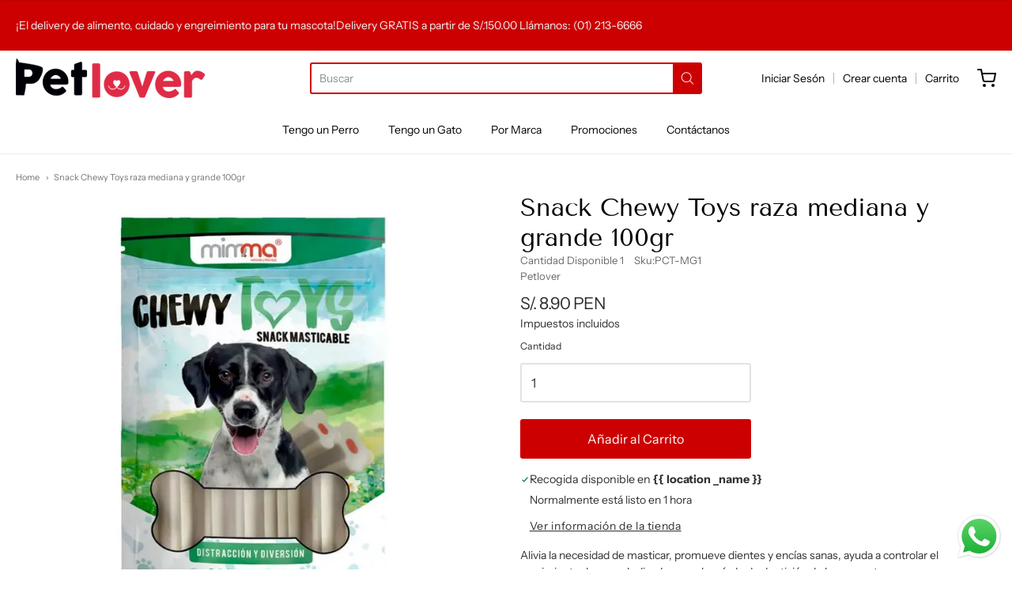

--- FILE ---
content_type: text/html; charset=utf-8
request_url: https://petlover.pe/products/snack-chewy-toys-raza-mediana-y-grande-100gr
body_size: 25206
content:
<!doctype html>














<html class="no-js product snack-chewy-toys-raza-mediana-y-grande-100gr" lang="es">

  <head><link href="https://cdnjs.cloudflare.com/ajax/libs/font-awesome/4.7.0/css/font-awesome.min.css" rel="stylesheet" type="text/css" media="all">

    <meta charset="utf-8">
<meta http-equiv="X-UA-Compatible" content="IE=edge,chrome=1">
<meta name="viewport" content="width=device-width, initial-scale=1">

<link rel="canonical" href="https://petlover.pe/products/snack-chewy-toys-raza-mediana-y-grande-100gr">


  <link rel="shortcut icon" href="//petlover.pe/cdn/shop/files/favicon-48-x-48_32x32.png?v=1613680769" type="image/png">











<title>Snack Chewy Toys raza mediana y grande 100gr | Petlover</title>




  <meta name="description" content="Alivia la necesidad de masticar, promueve dientes y encías sanas, ayuda a controlar el crecimiento de sarro. Indicado para el período de dentición de las mascotas.">


    <meta property="og:site_name" content="Petlover">


  <meta property="og:type" content="product">
  <meta property="og:title" content="Snack Chewy Toys raza mediana y grande 100gr">
  <meta property="og:url" content="https://petlover.pe/products/snack-chewy-toys-raza-mediana-y-grande-100gr">
  <meta property="og:description" content="Alivia la necesidad de masticar, promueve dientes y encías sanas, ayuda a controlar el crecimiento de sarro. Indicado para el período de dentición de las mascotas.">
  
    <meta property="og:image" content="http://petlover.pe/cdn/shop/files/159799-800-auto_1200x630.webp?v=1709337368">
    <meta property="og:image:secure_url" content="https://petlover.pe/cdn/shop/files/159799-800-auto_1200x630.webp?v=1709337368">
    <meta property="og:image:width" content="1200"/>
    <meta property="og:image:height" content="630"/>
  
  <meta property="og:price:amount" content="8.90">
  <meta property="og:price:currency" content="PEN">



  <meta name="twitter:card" content="summary">





  <meta name="twitter:title" content="Snack Chewy Toys raza mediana y grande 100gr">
  <meta name="twitter:description" content="Alivia la necesidad de masticar, promueve dientes y encías sanas, ayuda a controlar el crecimiento de sarro. Indicado para el período de dentición de las mascotas.">
  <meta name="twitter:image" content="https://petlover.pe/cdn/shop/files/159799-800-auto_1200x630.webp?v=1709337368">
  <meta name="twitter:image:width" content="1024">
  <meta name="twitter:image:height" content="1024">



    <link rel="preconnect" href="https://cdn.shopify.com" crossorigin>
    <link rel="preconnect" href="https://fonts.shopify.com" crossorigin>

    







<link rel="preload" as="font" href="//petlover.pe/cdn/fonts/tenor_sans/tenorsans_n4.966071a72c28462a9256039d3e3dc5b0cf314f65.woff2" type="font/woff2" crossorigin="anonymous"/>















<link rel="preload" as="font" href="//petlover.pe/cdn/fonts/instrument_sans/instrumentsans_n4.db86542ae5e1596dbdb28c279ae6c2086c4c5bfa.woff2" type="font/woff2" crossorigin="anonymous"/>


  <link rel="preload" as="font" href="//petlover.pe/cdn/fonts/instrument_sans/instrumentsans_n7.e4ad9032e203f9a0977786c356573ced65a7419a.woff2" type="font/woff2" crossorigin="anonymous"/>



  <link rel="preload" as="font" href="//petlover.pe/cdn/fonts/instrument_sans/instrumentsans_i4.028d3c3cd8d085648c808ceb20cd2fd1eb3560e5.woff2" type="font/woff2" crossorigin="anonymous"/>



  <link rel="preload" as="font" href="//petlover.pe/cdn/fonts/instrument_sans/instrumentsans_i7.d6063bb5d8f9cbf96eace9e8801697c54f363c6a.woff2" type="font/woff2" crossorigin="anonymous"/>










<link rel="preload" as="font" href="//petlover.pe/cdn/fonts/instrument_sans/instrumentsans_n4.db86542ae5e1596dbdb28c279ae6c2086c4c5bfa.woff2" type="font/woff2" crossorigin="anonymous"/>


  <link rel="preload" as="font" href="//petlover.pe/cdn/fonts/instrument_sans/instrumentsans_n7.e4ad9032e203f9a0977786c356573ced65a7419a.woff2" type="font/woff2" crossorigin="anonymous"/>



  <link rel="preload" as="font" href="//petlover.pe/cdn/fonts/instrument_sans/instrumentsans_i4.028d3c3cd8d085648c808ceb20cd2fd1eb3560e5.woff2" type="font/woff2" crossorigin="anonymous"/>



  <link rel="preload" as="font" href="//petlover.pe/cdn/fonts/instrument_sans/instrumentsans_i7.d6063bb5d8f9cbf96eace9e8801697c54f363c6a.woff2" type="font/woff2" crossorigin="anonymous"/>


    <style data-shopify>
  :root {
    /* Content */

    --bg_header_color: #ffffff;
    --color_header_text: #030303;
    --color_content_heading: #030303;
    --color_content_text: #303030;
    --color_content_text_light: #696969;
    --color_content_text_extra_light: rgba(105, 105, 105, 0.2);
    --color_content_link: #030303;
    --color_content_link_hover: #cc0000;
    --color_content_line: #eaeaea;
    --bg_content_color: #ffffff;

    /* Button */
    --bg_content_button: #cc0000;
    --bg_content_button_hover: #030303;
    --color_content_button_text: #ffffff;
    --color_content_button_text_hover: #f3f3f3;
    --bg_content_button_alpha_05: rgba(204, 0, 0, 0.05);

    /* Top Bar */
    --color_top_bar_text: #030303;
    --color_top_bar_link: #030303;
    --color_top_bar_link_hover: #cc0000;
    --bg_top_bar_color: #ffffff;


    /*Main Menu */
    --color_main_menu_link: #030303;
    --color_main_menu_link_hover: #cc0000;
    --color_header_line: #f1f2f3;

    /* Typo */
    --typo_main_menu_dropdown_font_size: 14px;
    --typo_primary_line_height: 1.5;

    /* Footer */
    --color_footer_content_text: #303030;
    --color_footer_text: #f1f2f3;
    --color_footer_link: #f1f2f3;
    --color_footer_link_hover: #cc0000;
    --color_footer_content_text_light: #909090;
    --color_footer_content_link: #606060;
    --color_footer_content_link_hover: #cc0000;
    --bg_footer_content_color: #f1f2f3;
    --color_footer_content_heading: #030303;
    --color_footer_content_line: #e1e2e3;
    --bg_footer_color: #030303;
    --color_footer_text_alpha_25: rgba(241, 242, 243, 0.25);


    /* Misc */
    --bg_sale_sticker_color: #030303;
    --color_sale_sticker: #ffffff;
    --color_brand_link: #cc0000;


    /* Announcement */
    --color_announcement_bar_text: #f1f2f3;
    --bg_announcement_bar_color: #cc0000;

    /* Sticky Cart */
    --sticky_cart_text: #303030;
    --sticky_cart_background: #ffffff;
    --sticky_cart_text_hover: #636363;

    /* Custom */
    --bg_content_color_alpha_8: rgba(255, 255, 255, 0.8);
    --color_content_link_alpha_08: rgba(3, 3, 3, 0.08);
    --color_content_link_alpha_6: rgba(3, 3, 3, 0.6);
    --color_content_link_alpha_3: rgba(3, 3, 3, 0.3);
    --color_content_link_alpha_2: rgba(3, 3, 3, 0.2);

    /* SVGs */
    --color_content_text_select_alpha_5: url("data:image/svg+xml,%3Csvg xmlns='http://www.w3.org/2000/svg' width='12px' height='7px' fill='rgba(48, 48, 48, 0.5)'%3E%3Cpath d='M0.653526932,0.762448087 C0.292593974,0.341359636 0.455760956,0 1.00247329,0 L10.5044548,0 C11.3304216,0 11.5684948,0.503422737 11.0226426,1.14025025 L6.65352693,6.23755191 C6.29259397,6.65864036 5.71060753,6.66237545 5.34647307,6.23755191 L0.653526932,0.762448087 Z'%3E%3C/path%3E%3C/svg%3E");
    --color_content_text_select: url("data:image/svg+xml,%3Csvg xmlns='http://www.w3.org/2000/svg' width='12px' height='7px' fill='%23303030'%3E%3Cpath d='M0.653526932,0.762448087 C0.292593974,0.341359636 0.455760956,0 1.00247329,0 L10.5044548,0 C11.3304216,0 11.5684948,0.503422737 11.0226426,1.14025025 L6.65352693,6.23755191 C6.29259397,6.65864036 5.71060753,6.66237545 5.34647307,6.23755191 L0.653526932,0.762448087 Z'%3E%3C/path%3E%3C/svg%3E");
    --color_footer_text_select_alpha_25: url("data:image/svg+xml,%3Csvg xmlns='http://www.w3.org/2000/svg' width='12px' height='7px' fill='rgba(241, 242, 243, 0.25)'%3E%3Cpath d='M0.653526932,0.762448087 C0.292593974,0.341359636 0.455760956,0 1.00247329,0 L10.5044548,0 C11.3304216,0 11.5684948,0.503422737 11.0226426,1.14025025 L6.65352693,6.23755191 C6.29259397,6.65864036 5.71060753,6.66237545 5.34647307,6.23755191 L0.653526932,0.762448087 Z'%3E%3C/path%3E%3C/svg%3E");
    --color_footer_text_select: url("data:image/svg+xml,%3Csvg xmlns='http://www.w3.org/2000/svg' width='12px' height='7px' fill='%23f1f2f3'%3E%3Cpath d='M0.653526932,0.762448087 C0.292593974,0.341359636 0.455760956,0 1.00247329,0 L10.5044548,0 C11.3304216,0 11.5684948,0.503422737 11.0226426,1.14025025 L6.65352693,6.23755191 C6.29259397,6.65864036 5.71060753,6.66237545 5.34647307,6.23755191 L0.653526932,0.762448087 Z'%3E%3C/path%3E%3C/svg%3E");


    /* specific colors for Shop Pay Installments Banner */
    --payment-terms-background-color: #ffffff;
    /* End Shop Pay Installment Banner */

  }
</style>


    <style id="initial-css">
  *,::after,::before{box-sizing:border-box}
  html {
    box-sizing: border-box;
    height: 100%;
  }
  #loading {
    opacity: 1;
    visibility: visible;
    display: -webkit-box;
    display: -webkit-flex;
    display: -ms-flexbox;
    display: flex;
    -webkit-box-pack: center;
    -webkit-justify-content: center;
    -ms-flex-pack: center;
    justify-content: center;
    -webkit-box-align: center;
    -webkit-align-items: center;
    -ms-flex-align: center;
    align-items: center;
    position: fixed;
    top: 0;
    left: 0;
    width: 100% !important;
    height: 100% !important;
    z-index: 999999;
    background-color: #fff;
  }
  #loading .spinner {
    position: relative;
    width: 40px;
    height: 20px;
  }
  #loading .spinner:before,
  #loading .spinner:after {
    display: inline-block;
    content: "";
    position: absolute;
    left: 0;
    width: 50%;
    height: 100%;
    border-radius: 50%;
    -webkit-animation: spinner-move ease-in-out 0.5s infinite alternate,
      spinner-cover 1s infinite reverse;
    animation: spinner-move ease-in-out 0.5s infinite alternate,
      spinner-cover 1s infinite reverse;
  }
  #loading .spinner:before {
    background-color: var(--color_content_link);
    -webkit-animation-direction: alternate-reverse, normal;
    animation-direction: alternate-reverse, normal;
  }
  #loading .spinner:after {
    background-color: var(--color_content_link_hover);
  }
  @-webkit-keyframes spinner-move {
    to {
      left: 50%;
    }
  }
  @keyframes spinner-move {
    to {
      left: 50%;
    }
  }
  @-webkit-keyframes spinner-cover {
    0%,
    49.9% {
      z-index: 1;
    }
    50.1%,
    to {
      z-index: 0;
    }
  }
  @keyframes spinner-cover {
    0%,
    49.9% {
      z-index: 1;
    }
    50.1%,
    to {
      z-index: 0;
    }
  }

  #shopify-section-header {
    border-bottom: 1px solid rgba(0,0,0,.08);
  }

  @media screen and (min-width: 640px) {
    .columns.medium-6:last-child {margin-right: 0;}
  }
  @media screen and (min-width: 1024px) {
    .columns.medium-6:last-child {margin-right: 0;}
  }
  /* NORMALIZE.CSS 8.0.1 */
html{line-height:1.15;-webkit-text-size-adjust:100%}body{margin:0}main{display:block}h1{font-size:2em;margin:.67em 0}hr{box-sizing:content-box;height:0;overflow:visible}pre{font-family:monospace,monospace;font-size:1em}a{background-color:transparent}abbr[title]{border-bottom:none;text-decoration:underline;text-decoration:underline dotted}b,strong{font-weight:bolder}code,kbd,samp{font-family:monospace,monospace;font-size:1em}small{font-size:80%}sub,sup{font-size:75%;line-height:0;position:relative;vertical-align:baseline}sub{bottom:-.25em}sup{top:-.5em}img{border-style:none}button,input,optgroup,select,textarea{font-family:inherit;font-size:100%;line-height:1.15;margin:0}button,input{overflow:visible}button,select{text-transform:none}[type=button],[type=reset],[type=submit],button{-webkit-appearance:button}[type=button]::-moz-focus-inner,[type=reset]::-moz-focus-inner,[type=submit]::-moz-focus-inner,button::-moz-focus-inner{border-style:none;padding:0}[type=button]:-moz-focusring,[type=reset]:-moz-focusring,[type=submit]:-moz-focusring,button:-moz-focusring{outline:1px dotted ButtonText}fieldset{padding:.35em .75em .625em}legend{box-sizing:border-box;color:inherit;display:table;max-width:100%;padding:0;white-space:normal}progress{vertical-align:baseline}textarea{overflow:auto}[type=checkbox],[type=radio]{box-sizing:border-box;padding:0}[type=number]::-webkit-inner-spin-button,[type=number]::-webkit-outer-spin-button{height:auto}[type=search]{-webkit-appearance:textfield;outline-offset:-2px}[type=search]::-webkit-search-decoration{-webkit-appearance:none}::-webkit-file-upload-button{-webkit-appearance:button;font:inherit}details{display:block}summary{display:list-item}template{display:none}[hidden]{display:none}
/* FLICKITY 2.2.1 */
.flickity-enabled{position:relative}.flickity-enabled:focus{outline:0}.flickity-viewport{overflow:hidden;position:relative;height:100%}.flickity-slider{position:absolute;width:100%;height:100%}.flickity-enabled.is-draggable{-webkit-tap-highlight-color:transparent;-webkit-user-select:none;-moz-user-select:none;-ms-user-select:none;user-select:none}.flickity-enabled.is-draggable .flickity-viewport{cursor:move;cursor:-webkit-grab;cursor:grab}.flickity-enabled.is-draggable .flickity-viewport.is-pointer-down{cursor:-webkit-grabbing;cursor:grabbing}.flickity-button{position:absolute;background:hsla(0,0%,100%,.75);border:none;color:#333}.flickity-button:hover{background:#fff;cursor:pointer}.flickity-button:focus{outline:0;box-shadow:0 0 0 5px #19f}.flickity-button:active{opacity:.6}.flickity-button:disabled{opacity:.3;cursor:auto;pointer-events:none}.flickity-button-icon{fill:currentColor}.flickity-prev-next-button{top:50%;width:44px;height:44px;border-radius:50%;transform:translateY(-50%)}.flickity-prev-next-button.previous{left:10px}.flickity-prev-next-button.next{right:10px}.flickity-rtl .flickity-prev-next-button.previous{left:auto;right:10px}.flickity-rtl .flickity-prev-next-button.next{right:auto;left:10px}.flickity-prev-next-button .flickity-button-icon{position:absolute;left:20%;top:20%;width:60%;height:60%}.flickity-page-dots{position:absolute;width:100%;bottom:-25px;padding:0;margin:0;list-style:none;text-align:center;line-height:1}.flickity-rtl .flickity-page-dots{direction:rtl}.flickity-page-dots .dot{display:inline-block;width:10px;height:10px;margin:0 8px;background:#333;border-radius:50%;opacity:.25;cursor:pointer}.flickity-page-dots .dot.is-selected{opacity:1}

  .secondary-media-types.image-container-position.aspect__square {
    height: 5.375rem;
  }
  /** Typeahead */
  .typeahead__container * {
      -webkit-box-sizing: border-box;
      box-sizing: border-box;
      outline: 0;
  }
  .typeahead__field {
    color: #555;
  }
  .typeahead__field {
      display: -webkit-box;
      display: -webkit-flex;
      display: -ms-flexbox;
      display: flex;
      position: relative;
      width: 100%;
  }
  .typeahead__query {
    position: relative;
    z-index: 2;
    width: 100%;
  }
  .typeahead__button, .typeahead__filter {
    z-index: 1;
  }
  .typeahead__field .typeahead__hint, .typeahead__field [contenteditable], .typeahead__field input, .typeahead__field textarea {
    display: block;
    width: 100%;
    line-height: 1.25;
    min-height: calc(.5rem * 2 + 1.25rem + 2px);
    padding: .5rem .75rem;
    background: #fff;
    border: 1px solid #ccc;
    border-radius: 2px 0 0 2px;
    -webkit-appearance: none;
    -moz-appearance: none;
    appearance: none;
    -webkit-box-sizing: border-box;
    box-sizing: border-box;
  }
  .typeahead__container button, .typeahead__container input {
    overflow: visible;
  }
  .typeahead__container button, .typeahead__container input, .typeahead__container optgroup, .typeahead__container select, .typeahead__container textarea {
    font: inherit;
    margin: 0;
  }
  [type=search] {
    -webkit-appearance: textfield;
   outline-offset: -2px;
  }
  .typeahead__container input {
    font: inherit;
  }
  .typeahead__container [type=submit], .typeahead__container button {
    -webkit-appearance: button;
  }
  .typeahead__container button {
    display: inline-block;
    margin-bottom: 0;
    text-align: center;
    -ms-touch-action: manipulation;
    touch-action: manipulation;
    cursor: pointer;
    background-color: #fff;
    border: 1px solid #ccc;
    line-height: 1.25;
    padding: .5rem .75rem;
    -webkit-user-select: none;
    -moz-user-select: none;
    -ms-user-select: none;
    user-select: none;
    color: #555;
  }
  .typeahead__container button {
    text-transform: none;
    font: inherit;
    vertical-align: middle;
    white-space: nowrap;
  }
  .typeahead__cancel-button {
    display: none;
    width: 37px;
    height: 40px;
    padding: 7px;
    font-size: 1.25rem;
    line-height: 1;
  }

  .shopify-payment-button__button--hidden {
    display: none!important
  }

  .pricing.lht {
    height: 29px;
  }
</style>


    <link href="//petlover.pe/cdn/shop/t/9/assets/root-styles.css?v=2183195341874932511668012714" rel="stylesheet" type="text/css" media="all" />
    <link href="//petlover.pe/cdn/shop/t/9/assets/libro.css?v=73894008675074062011668012709" rel="stylesheet" type="text/css" media="all" />

    <link rel="stylesheet" href="//petlover.pe/cdn/shop/t/9/assets/theme-vendor.css?v=8065581097027463061663096922" type="text/css" media="print" onload="this.media='all'">
    <link rel="stylesheet" href="//petlover.pe/cdn/shop/t/9/assets/theme.css?v=85538533705889299621663096922" type="text/css" media="all" onload="this.media='all'">
    <link rel="stylesheet" href="//petlover.pe/cdn/shop/t/9/assets/theme-custom.css?v=117929441783371388631663096922" type="text/css" media="print" onload="this.media='all'">
    <link rel="stylesheet" href="//petlover.pe/cdn/shop/t/9/assets/fonts.css?v=157374562796521789741759332283" type="text/css" media="print" onload="this.media='all'">

    <noscript>
      <link rel="stylesheet" href="//petlover.pe/cdn/shop/t/9/assets/theme-vendor.css?v=8065581097027463061663096922" type="text/css" media="all">
      <link rel="stylesheet" href="//petlover.pe/cdn/shop/t/9/assets/theme.css?v=85538533705889299621663096922" type="text/css" media="all">
      <link rel="stylesheet" href="//petlover.pe/cdn/shop/t/9/assets/fonts.css?v=157374562796521789741759332283" type="text/css" media="all">
    </noscript>

    <script>
  document.documentElement.className = document.documentElement.className.replace('no-js', 'js');
  window.addEventListener('DOMContentLoaded', (e) => {
    skupHideSpinner();
    skupSetViewPortForMobile();
  });

  function skupHideSpinner() {
    const loading = document.getElementById('loading');
    if (! loading) {
      return;
    }
    loading.style.opacity = '0';
    loading.style.visibility = 'hidden';
    setTimeout(function () {
      loading.style.display = 'none';
    }, 1000);
  }

  function skupSetViewPortForMobile() {
    /*(function ($) {
      var meta = $('head meta[name="viewport"]');
      $("input, select, textarea").on('touchstart', function() {
        meta.attr('content', 'width=device-width, initial-scale=1, user-scalable=0');
      });
      $("input, select, textarea").on('touchend', function() {
        setTimeout(function () {
          meta.attr('content', 'width=device-width, initial-scale=1, user-scalable=1');
        }, 100);
      });
    }(jQuery.noConflict()));*/
  }
</script>


    <script>
  window.lazySizesConfig = window.lazySizesConfig || {};
  lazySizesConfig.loadMode = 1;
  lazySizesConfig.loadHidden = false;
</script>
<script src="https://cdnjs.cloudflare.com/ajax/libs/lazysizes/4.0.1/plugins/respimg/ls.respimg.min.js" async="async"></script>
<script src="https://cdnjs.cloudflare.com/ajax/libs/lazysizes/4.0.1/plugins/rias/ls.rias.min.js" async="async"></script>
<script src="https://cdnjs.cloudflare.com/ajax/libs/lazysizes/4.0.1/plugins/parent-fit/ls.parent-fit.min.js" async="async"></script>
<script src="https://cdnjs.cloudflare.com/ajax/libs/lazysizes/4.0.1/plugins/bgset/ls.bgset.min.js" async="async"></script>
<script src="https://cdnjs.cloudflare.com/ajax/libs/lazysizes/4.0.1/lazysizes.min.js" async="async"></script>

    




















<script>
  window.Station || (window.Station = {
    App: {
      config: {
        mediumScreen: 640,
        largeScreen: 1024
      }
    },
    Theme: {
      givenName: "Providence",
      id: 135579730154,
      name: "Providence",
      version: "5.11.10",
      config: {
        search: {
          enableSuggestions: true,
          showVendor: false,
          showPrice: false,
          showUnavailableProducts: "hide",
          enterKeySubmit: true
        },
        product: {
          enableDeepLinking: true,
          enableHighlightAddWhenSale: true,
          enableLightbox: true,
          enableQtyLimit: false,
          enableSelectAnOption: false,
          enableSetVariantFromSecondary: true,
          lightboxImageSize: "master",
          primaryImageSize: "1024x1024",
          showPrimaryImageFirst: false
        },
        mediaQuery: {
          mediumUp: 'screen and (min-width: 768px)',
          small: 'screen and (max-width: 767px)',
        }
      },
      current: {
        article: null,
        cart: {"note":null,"attributes":{},"original_total_price":0,"total_price":0,"total_discount":0,"total_weight":0.0,"item_count":0,"items":[],"requires_shipping":false,"currency":"PEN","items_subtotal_price":0,"cart_level_discount_applications":[],"checkout_charge_amount":0},
        collection: null,
        featured_media_id: 36937485353259,
        featuredImageID: 44477314859307,
        product: {"id":9073026892075,"title":"Snack Chewy Toys raza mediana y grande 100gr","handle":"snack-chewy-toys-raza-mediana-y-grande-100gr","description":"Alivia la necesidad de masticar, promueve dientes y encías sanas, ayuda a controlar el crecimiento de sarro. Indicado para el período de dentición de las mascotas.","published_at":"2024-03-01T18:56:06-05:00","created_at":"2024-03-01T18:56:06-05:00","vendor":"Petlover","type":"","tags":[],"price":890,"price_min":890,"price_max":890,"available":true,"price_varies":false,"compare_at_price":null,"compare_at_price_min":0,"compare_at_price_max":0,"compare_at_price_varies":false,"variants":[{"id":48083303366955,"title":"Default Title","option1":"Default Title","option2":null,"option3":null,"sku":"PCT-MG1","requires_shipping":true,"taxable":true,"featured_image":null,"available":true,"name":"Snack Chewy Toys raza mediana y grande 100gr","public_title":null,"options":["Default Title"],"price":890,"weight":0,"compare_at_price":null,"inventory_management":"shopify","barcode":"","requires_selling_plan":false,"selling_plan_allocations":[]}],"images":["\/\/petlover.pe\/cdn\/shop\/files\/159799-800-auto.webp?v=1709337368"],"featured_image":"\/\/petlover.pe\/cdn\/shop\/files\/159799-800-auto.webp?v=1709337368","options":["Title"],"media":[{"alt":null,"id":36937485353259,"position":1,"preview_image":{"aspect_ratio":1.0,"height":800,"width":800,"src":"\/\/petlover.pe\/cdn\/shop\/files\/159799-800-auto.webp?v=1709337368"},"aspect_ratio":1.0,"height":800,"media_type":"image","src":"\/\/petlover.pe\/cdn\/shop\/files\/159799-800-auto.webp?v=1709337368","width":800}],"requires_selling_plan":false,"selling_plan_groups":[],"content":"Alivia la necesidad de masticar, promueve dientes y encías sanas, ayuda a controlar el crecimiento de sarro. Indicado para el período de dentición de las mascotas."},
        template: "product",
        templateType: "product",
        variant: {"id":48083303366955,"title":"Default Title","option1":"Default Title","option2":null,"option3":null,"sku":"PCT-MG1","requires_shipping":true,"taxable":true,"featured_image":null,"available":true,"name":"Snack Chewy Toys raza mediana y grande 100gr","public_title":null,"options":["Default Title"],"price":890,"weight":0,"compare_at_price":null,"inventory_management":"shopify","barcode":"","requires_selling_plan":false,"selling_plan_allocations":[]},
        players: {
          youtube: {},
          vimeo: {}
        }
      },
      customerLoggedIn: false,
      shop: {
        collectionsCount: 172,
        currency: "PEN",
        domain: "petlover.pe",
        locale: "es",
        moneyFormat: "S\/. {{amount}}",
        moneyWithCurrencyFormat: "S\/. {{amount}} PEN",
        name: "Petlover",
        productsCount: 631,
        url: "https:\/\/petlover.pe",
        
        root: "\/"
      },
      i18n: {
        search: {
          suggestions: {
            products: "Productos",
            collections: "Colecciones ",
            pages: "Páginas",
            articles: "Articulos",
          },
          results: {
            show: "Mostrar todas las busquedas",
            none: "Ningun resultado encontrado "
          }
        },
        cart: {
          itemCount: {
            zero: "",
            one: "",
            other: "Otros"
          },
          notification: {
            productAdded: "{{ product_title }} ha sido añadido a tu carrito. {{ view_cart_link }}",
            viewCartLink: "Ir al carrito"
          }
        },
        map: {
          errors: {
            addressError: "Error encontrando la dirección.",
            addressNoResults: "No hay resultados para esta dirección ",
            addressQueryLimitHTML: "excediste el limite de Maps",
            authErrorHTML: "Hubo un problema autentificando Google Maps"
          }
        },
        product: {
          addToCart: "Añadir al Carrito",
          soldOut: "Vendido",
          unavailable: "Indisponible",
          onSale: "¡Descuento!",
          regularPrice: "Precio Regular",
          unitPrice: "Para",
          unitPriceSeparator: "Unidad"
        },
        a11y: {
          close: "Cerrar"
        }
      }
    }
  });
  window.Station.Theme.current.inventory || (window.Station.Theme.current.inventory = {48083303366955: {
        policy: "deny",
        quantity: 1
      }
});
</script>


    <script type="text/javascript" src="//petlover.pe/cdn/shop/t/9/assets/theme-vendor.js?v=115272055657488956361663096901" defer="defer"></script>

        <script src="https://unpkg.com/dayjs@1.9.7/dayjs.min.js"></script>
    <script src="https://unpkg.com/dayjs@1.9.7/locale/es.js"></script>
    <script src="https://unpkg.com/dayjs@1.9.7/plugin/isoWeek.js"></script>

    

    

    <script type="text/javascript" src="/services/javascripts/currencies.js" defer="defer"></script>
    <script type="text/javascript" src="//petlover.pe/cdn/shop/t/9/assets/jquery.currencies.min.js?v=60353433255631663501663096901" defer="defer"></script>
    <script type="text/javascript" src="//petlover.pe/cdn/shop/t/9/assets/theme.js?v=372244903053994501663096901" defer="defer"></script>
    <script type="text/javascript" src="//petlover.pe/cdn/shop/t/9/assets/theme-custom.js?v=2786494405936754481663096901" defer="defer"></script>

    <script>window.performance && window.performance.mark && window.performance.mark('shopify.content_for_header.start');</script><meta name="google-site-verification" content="OhwnOQtmnNfAUdPjLnYnhUhIx2u2Ws70QtyDa4PKwu0">
<meta name="facebook-domain-verification" content="altwiz4p8x13261fihy7xdhidvewqe">
<meta id="shopify-digital-wallet" name="shopify-digital-wallet" content="/24448663632/digital_wallets/dialog">
<link rel="alternate" type="application/json+oembed" href="https://petlover.pe/products/snack-chewy-toys-raza-mediana-y-grande-100gr.oembed">
<script async="async" src="/checkouts/internal/preloads.js?locale=es-PE"></script>
<script id="shopify-features" type="application/json">{"accessToken":"c9d5382ac9378bc812ae703393e4accd","betas":["rich-media-storefront-analytics"],"domain":"petlover.pe","predictiveSearch":true,"shopId":24448663632,"locale":"es"}</script>
<script>var Shopify = Shopify || {};
Shopify.shop = "petlover-grameco.myshopify.com";
Shopify.locale = "es";
Shopify.currency = {"active":"PEN","rate":"1.0"};
Shopify.country = "PE";
Shopify.theme = {"name":"Providence","id":135579730154,"schema_name":"Providence","schema_version":"6.0.1","theme_store_id":587,"role":"main"};
Shopify.theme.handle = "null";
Shopify.theme.style = {"id":null,"handle":null};
Shopify.cdnHost = "petlover.pe/cdn";
Shopify.routes = Shopify.routes || {};
Shopify.routes.root = "/";</script>
<script type="module">!function(o){(o.Shopify=o.Shopify||{}).modules=!0}(window);</script>
<script>!function(o){function n(){var o=[];function n(){o.push(Array.prototype.slice.apply(arguments))}return n.q=o,n}var t=o.Shopify=o.Shopify||{};t.loadFeatures=n(),t.autoloadFeatures=n()}(window);</script>
<script id="shop-js-analytics" type="application/json">{"pageType":"product"}</script>
<script defer="defer" async type="module" src="//petlover.pe/cdn/shopifycloud/shop-js/modules/v2/client.init-shop-cart-sync_BSQ69bm3.es.esm.js"></script>
<script defer="defer" async type="module" src="//petlover.pe/cdn/shopifycloud/shop-js/modules/v2/chunk.common_CIqZBrE6.esm.js"></script>
<script type="module">
  await import("//petlover.pe/cdn/shopifycloud/shop-js/modules/v2/client.init-shop-cart-sync_BSQ69bm3.es.esm.js");
await import("//petlover.pe/cdn/shopifycloud/shop-js/modules/v2/chunk.common_CIqZBrE6.esm.js");

  window.Shopify.SignInWithShop?.initShopCartSync?.({"fedCMEnabled":true,"windoidEnabled":true});

</script>
<script id="__st">var __st={"a":24448663632,"offset":-18000,"reqid":"97e0e464-4f67-4aa6-9354-b1514c4061e7-1768872404","pageurl":"petlover.pe\/products\/snack-chewy-toys-raza-mediana-y-grande-100gr","u":"fe9e16cba975","p":"product","rtyp":"product","rid":9073026892075};</script>
<script>window.ShopifyPaypalV4VisibilityTracking = true;</script>
<script id="captcha-bootstrap">!function(){'use strict';const t='contact',e='account',n='new_comment',o=[[t,t],['blogs',n],['comments',n],[t,'customer']],c=[[e,'customer_login'],[e,'guest_login'],[e,'recover_customer_password'],[e,'create_customer']],r=t=>t.map((([t,e])=>`form[action*='/${t}']:not([data-nocaptcha='true']) input[name='form_type'][value='${e}']`)).join(','),a=t=>()=>t?[...document.querySelectorAll(t)].map((t=>t.form)):[];function s(){const t=[...o],e=r(t);return a(e)}const i='password',u='form_key',d=['recaptcha-v3-token','g-recaptcha-response','h-captcha-response',i],f=()=>{try{return window.sessionStorage}catch{return}},m='__shopify_v',_=t=>t.elements[u];function p(t,e,n=!1){try{const o=window.sessionStorage,c=JSON.parse(o.getItem(e)),{data:r}=function(t){const{data:e,action:n}=t;return t[m]||n?{data:e,action:n}:{data:t,action:n}}(c);for(const[e,n]of Object.entries(r))t.elements[e]&&(t.elements[e].value=n);n&&o.removeItem(e)}catch(o){console.error('form repopulation failed',{error:o})}}const l='form_type',E='cptcha';function T(t){t.dataset[E]=!0}const w=window,h=w.document,L='Shopify',v='ce_forms',y='captcha';let A=!1;((t,e)=>{const n=(g='f06e6c50-85a8-45c8-87d0-21a2b65856fe',I='https://cdn.shopify.com/shopifycloud/storefront-forms-hcaptcha/ce_storefront_forms_captcha_hcaptcha.v1.5.2.iife.js',D={infoText:'Protegido por hCaptcha',privacyText:'Privacidad',termsText:'Términos'},(t,e,n)=>{const o=w[L][v],c=o.bindForm;if(c)return c(t,g,e,D).then(n);var r;o.q.push([[t,g,e,D],n]),r=I,A||(h.body.append(Object.assign(h.createElement('script'),{id:'captcha-provider',async:!0,src:r})),A=!0)});var g,I,D;w[L]=w[L]||{},w[L][v]=w[L][v]||{},w[L][v].q=[],w[L][y]=w[L][y]||{},w[L][y].protect=function(t,e){n(t,void 0,e),T(t)},Object.freeze(w[L][y]),function(t,e,n,w,h,L){const[v,y,A,g]=function(t,e,n){const i=e?o:[],u=t?c:[],d=[...i,...u],f=r(d),m=r(i),_=r(d.filter((([t,e])=>n.includes(e))));return[a(f),a(m),a(_),s()]}(w,h,L),I=t=>{const e=t.target;return e instanceof HTMLFormElement?e:e&&e.form},D=t=>v().includes(t);t.addEventListener('submit',(t=>{const e=I(t);if(!e)return;const n=D(e)&&!e.dataset.hcaptchaBound&&!e.dataset.recaptchaBound,o=_(e),c=g().includes(e)&&(!o||!o.value);(n||c)&&t.preventDefault(),c&&!n&&(function(t){try{if(!f())return;!function(t){const e=f();if(!e)return;const n=_(t);if(!n)return;const o=n.value;o&&e.removeItem(o)}(t);const e=Array.from(Array(32),(()=>Math.random().toString(36)[2])).join('');!function(t,e){_(t)||t.append(Object.assign(document.createElement('input'),{type:'hidden',name:u})),t.elements[u].value=e}(t,e),function(t,e){const n=f();if(!n)return;const o=[...t.querySelectorAll(`input[type='${i}']`)].map((({name:t})=>t)),c=[...d,...o],r={};for(const[a,s]of new FormData(t).entries())c.includes(a)||(r[a]=s);n.setItem(e,JSON.stringify({[m]:1,action:t.action,data:r}))}(t,e)}catch(e){console.error('failed to persist form',e)}}(e),e.submit())}));const S=(t,e)=>{t&&!t.dataset[E]&&(n(t,e.some((e=>e===t))),T(t))};for(const o of['focusin','change'])t.addEventListener(o,(t=>{const e=I(t);D(e)&&S(e,y())}));const B=e.get('form_key'),M=e.get(l),P=B&&M;t.addEventListener('DOMContentLoaded',(()=>{const t=y();if(P)for(const e of t)e.elements[l].value===M&&p(e,B);[...new Set([...A(),...v().filter((t=>'true'===t.dataset.shopifyCaptcha))])].forEach((e=>S(e,t)))}))}(h,new URLSearchParams(w.location.search),n,t,e,['guest_login'])})(!0,!0)}();</script>
<script integrity="sha256-4kQ18oKyAcykRKYeNunJcIwy7WH5gtpwJnB7kiuLZ1E=" data-source-attribution="shopify.loadfeatures" defer="defer" src="//petlover.pe/cdn/shopifycloud/storefront/assets/storefront/load_feature-a0a9edcb.js" crossorigin="anonymous"></script>
<script data-source-attribution="shopify.dynamic_checkout.dynamic.init">var Shopify=Shopify||{};Shopify.PaymentButton=Shopify.PaymentButton||{isStorefrontPortableWallets:!0,init:function(){window.Shopify.PaymentButton.init=function(){};var t=document.createElement("script");t.src="https://petlover.pe/cdn/shopifycloud/portable-wallets/latest/portable-wallets.es.js",t.type="module",document.head.appendChild(t)}};
</script>
<script data-source-attribution="shopify.dynamic_checkout.buyer_consent">
  function portableWalletsHideBuyerConsent(e){var t=document.getElementById("shopify-buyer-consent"),n=document.getElementById("shopify-subscription-policy-button");t&&n&&(t.classList.add("hidden"),t.setAttribute("aria-hidden","true"),n.removeEventListener("click",e))}function portableWalletsShowBuyerConsent(e){var t=document.getElementById("shopify-buyer-consent"),n=document.getElementById("shopify-subscription-policy-button");t&&n&&(t.classList.remove("hidden"),t.removeAttribute("aria-hidden"),n.addEventListener("click",e))}window.Shopify?.PaymentButton&&(window.Shopify.PaymentButton.hideBuyerConsent=portableWalletsHideBuyerConsent,window.Shopify.PaymentButton.showBuyerConsent=portableWalletsShowBuyerConsent);
</script>
<script data-source-attribution="shopify.dynamic_checkout.cart.bootstrap">document.addEventListener("DOMContentLoaded",(function(){function t(){return document.querySelector("shopify-accelerated-checkout-cart, shopify-accelerated-checkout")}if(t())Shopify.PaymentButton.init();else{new MutationObserver((function(e,n){t()&&(Shopify.PaymentButton.init(),n.disconnect())})).observe(document.body,{childList:!0,subtree:!0})}}));
</script>
<script id="sections-script" data-sections="product-recommendations" defer="defer" src="//petlover.pe/cdn/shop/t/9/compiled_assets/scripts.js?v=2487"></script>
<script>window.performance && window.performance.mark && window.performance.mark('shopify.content_for_header.end');</script>
  <!-- BEGIN app block: shopify://apps/klaviyo-email-marketing-sms/blocks/klaviyo-onsite-embed/2632fe16-c075-4321-a88b-50b567f42507 -->












  <script async src="https://static.klaviyo.com/onsite/js/WZhXrh/klaviyo.js?company_id=WZhXrh"></script>
  <script>!function(){if(!window.klaviyo){window._klOnsite=window._klOnsite||[];try{window.klaviyo=new Proxy({},{get:function(n,i){return"push"===i?function(){var n;(n=window._klOnsite).push.apply(n,arguments)}:function(){for(var n=arguments.length,o=new Array(n),w=0;w<n;w++)o[w]=arguments[w];var t="function"==typeof o[o.length-1]?o.pop():void 0,e=new Promise((function(n){window._klOnsite.push([i].concat(o,[function(i){t&&t(i),n(i)}]))}));return e}}})}catch(n){window.klaviyo=window.klaviyo||[],window.klaviyo.push=function(){var n;(n=window._klOnsite).push.apply(n,arguments)}}}}();</script>

  
    <script id="viewed_product">
      if (item == null) {
        var _learnq = _learnq || [];

        var MetafieldReviews = null
        var MetafieldYotpoRating = null
        var MetafieldYotpoCount = null
        var MetafieldLooxRating = null
        var MetafieldLooxCount = null
        var okendoProduct = null
        var okendoProductReviewCount = null
        var okendoProductReviewAverageValue = null
        try {
          // The following fields are used for Customer Hub recently viewed in order to add reviews.
          // This information is not part of __kla_viewed. Instead, it is part of __kla_viewed_reviewed_items
          MetafieldReviews = {};
          MetafieldYotpoRating = null
          MetafieldYotpoCount = null
          MetafieldLooxRating = null
          MetafieldLooxCount = null

          okendoProduct = null
          // If the okendo metafield is not legacy, it will error, which then requires the new json formatted data
          if (okendoProduct && 'error' in okendoProduct) {
            okendoProduct = null
          }
          okendoProductReviewCount = okendoProduct ? okendoProduct.reviewCount : null
          okendoProductReviewAverageValue = okendoProduct ? okendoProduct.reviewAverageValue : null
        } catch (error) {
          console.error('Error in Klaviyo onsite reviews tracking:', error);
        }

        var item = {
          Name: "Snack Chewy Toys raza mediana y grande 100gr",
          ProductID: 9073026892075,
          Categories: [],
          ImageURL: "https://petlover.pe/cdn/shop/files/159799-800-auto_grande.webp?v=1709337368",
          URL: "https://petlover.pe/products/snack-chewy-toys-raza-mediana-y-grande-100gr",
          Brand: "Petlover",
          Price: "S\/. 8.90",
          Value: "8.90",
          CompareAtPrice: "S\/. 0.00"
        };
        _learnq.push(['track', 'Viewed Product', item]);
        _learnq.push(['trackViewedItem', {
          Title: item.Name,
          ItemId: item.ProductID,
          Categories: item.Categories,
          ImageUrl: item.ImageURL,
          Url: item.URL,
          Metadata: {
            Brand: item.Brand,
            Price: item.Price,
            Value: item.Value,
            CompareAtPrice: item.CompareAtPrice
          },
          metafields:{
            reviews: MetafieldReviews,
            yotpo:{
              rating: MetafieldYotpoRating,
              count: MetafieldYotpoCount,
            },
            loox:{
              rating: MetafieldLooxRating,
              count: MetafieldLooxCount,
            },
            okendo: {
              rating: okendoProductReviewAverageValue,
              count: okendoProductReviewCount,
            }
          }
        }]);
      }
    </script>
  




  <script>
    window.klaviyoReviewsProductDesignMode = false
  </script>







<!-- END app block --><script src="https://cdn.shopify.com/extensions/019b6dda-9f81-7c8b-b5f5-7756ae4a26fb/dondy-whatsapp-chat-widget-85/assets/ChatBubble.js" type="text/javascript" defer="defer"></script>
<link href="https://cdn.shopify.com/extensions/019b6dda-9f81-7c8b-b5f5-7756ae4a26fb/dondy-whatsapp-chat-widget-85/assets/ChatBubble.css" rel="stylesheet" type="text/css" media="all">
<link href="https://monorail-edge.shopifysvc.com" rel="dns-prefetch">
<script>(function(){if ("sendBeacon" in navigator && "performance" in window) {try {var session_token_from_headers = performance.getEntriesByType('navigation')[0].serverTiming.find(x => x.name == '_s').description;} catch {var session_token_from_headers = undefined;}var session_cookie_matches = document.cookie.match(/_shopify_s=([^;]*)/);var session_token_from_cookie = session_cookie_matches && session_cookie_matches.length === 2 ? session_cookie_matches[1] : "";var session_token = session_token_from_headers || session_token_from_cookie || "";function handle_abandonment_event(e) {var entries = performance.getEntries().filter(function(entry) {return /monorail-edge.shopifysvc.com/.test(entry.name);});if (!window.abandonment_tracked && entries.length === 0) {window.abandonment_tracked = true;var currentMs = Date.now();var navigation_start = performance.timing.navigationStart;var payload = {shop_id: 24448663632,url: window.location.href,navigation_start,duration: currentMs - navigation_start,session_token,page_type: "product"};window.navigator.sendBeacon("https://monorail-edge.shopifysvc.com/v1/produce", JSON.stringify({schema_id: "online_store_buyer_site_abandonment/1.1",payload: payload,metadata: {event_created_at_ms: currentMs,event_sent_at_ms: currentMs}}));}}window.addEventListener('pagehide', handle_abandonment_event);}}());</script>
<script id="web-pixels-manager-setup">(function e(e,d,r,n,o){if(void 0===o&&(o={}),!Boolean(null===(a=null===(i=window.Shopify)||void 0===i?void 0:i.analytics)||void 0===a?void 0:a.replayQueue)){var i,a;window.Shopify=window.Shopify||{};var t=window.Shopify;t.analytics=t.analytics||{};var s=t.analytics;s.replayQueue=[],s.publish=function(e,d,r){return s.replayQueue.push([e,d,r]),!0};try{self.performance.mark("wpm:start")}catch(e){}var l=function(){var e={modern:/Edge?\/(1{2}[4-9]|1[2-9]\d|[2-9]\d{2}|\d{4,})\.\d+(\.\d+|)|Firefox\/(1{2}[4-9]|1[2-9]\d|[2-9]\d{2}|\d{4,})\.\d+(\.\d+|)|Chrom(ium|e)\/(9{2}|\d{3,})\.\d+(\.\d+|)|(Maci|X1{2}).+ Version\/(15\.\d+|(1[6-9]|[2-9]\d|\d{3,})\.\d+)([,.]\d+|)( \(\w+\)|)( Mobile\/\w+|) Safari\/|Chrome.+OPR\/(9{2}|\d{3,})\.\d+\.\d+|(CPU[ +]OS|iPhone[ +]OS|CPU[ +]iPhone|CPU IPhone OS|CPU iPad OS)[ +]+(15[._]\d+|(1[6-9]|[2-9]\d|\d{3,})[._]\d+)([._]\d+|)|Android:?[ /-](13[3-9]|1[4-9]\d|[2-9]\d{2}|\d{4,})(\.\d+|)(\.\d+|)|Android.+Firefox\/(13[5-9]|1[4-9]\d|[2-9]\d{2}|\d{4,})\.\d+(\.\d+|)|Android.+Chrom(ium|e)\/(13[3-9]|1[4-9]\d|[2-9]\d{2}|\d{4,})\.\d+(\.\d+|)|SamsungBrowser\/([2-9]\d|\d{3,})\.\d+/,legacy:/Edge?\/(1[6-9]|[2-9]\d|\d{3,})\.\d+(\.\d+|)|Firefox\/(5[4-9]|[6-9]\d|\d{3,})\.\d+(\.\d+|)|Chrom(ium|e)\/(5[1-9]|[6-9]\d|\d{3,})\.\d+(\.\d+|)([\d.]+$|.*Safari\/(?![\d.]+ Edge\/[\d.]+$))|(Maci|X1{2}).+ Version\/(10\.\d+|(1[1-9]|[2-9]\d|\d{3,})\.\d+)([,.]\d+|)( \(\w+\)|)( Mobile\/\w+|) Safari\/|Chrome.+OPR\/(3[89]|[4-9]\d|\d{3,})\.\d+\.\d+|(CPU[ +]OS|iPhone[ +]OS|CPU[ +]iPhone|CPU IPhone OS|CPU iPad OS)[ +]+(10[._]\d+|(1[1-9]|[2-9]\d|\d{3,})[._]\d+)([._]\d+|)|Android:?[ /-](13[3-9]|1[4-9]\d|[2-9]\d{2}|\d{4,})(\.\d+|)(\.\d+|)|Mobile Safari.+OPR\/([89]\d|\d{3,})\.\d+\.\d+|Android.+Firefox\/(13[5-9]|1[4-9]\d|[2-9]\d{2}|\d{4,})\.\d+(\.\d+|)|Android.+Chrom(ium|e)\/(13[3-9]|1[4-9]\d|[2-9]\d{2}|\d{4,})\.\d+(\.\d+|)|Android.+(UC? ?Browser|UCWEB|U3)[ /]?(15\.([5-9]|\d{2,})|(1[6-9]|[2-9]\d|\d{3,})\.\d+)\.\d+|SamsungBrowser\/(5\.\d+|([6-9]|\d{2,})\.\d+)|Android.+MQ{2}Browser\/(14(\.(9|\d{2,})|)|(1[5-9]|[2-9]\d|\d{3,})(\.\d+|))(\.\d+|)|K[Aa][Ii]OS\/(3\.\d+|([4-9]|\d{2,})\.\d+)(\.\d+|)/},d=e.modern,r=e.legacy,n=navigator.userAgent;return n.match(d)?"modern":n.match(r)?"legacy":"unknown"}(),u="modern"===l?"modern":"legacy",c=(null!=n?n:{modern:"",legacy:""})[u],f=function(e){return[e.baseUrl,"/wpm","/b",e.hashVersion,"modern"===e.buildTarget?"m":"l",".js"].join("")}({baseUrl:d,hashVersion:r,buildTarget:u}),m=function(e){var d=e.version,r=e.bundleTarget,n=e.surface,o=e.pageUrl,i=e.monorailEndpoint;return{emit:function(e){var a=e.status,t=e.errorMsg,s=(new Date).getTime(),l=JSON.stringify({metadata:{event_sent_at_ms:s},events:[{schema_id:"web_pixels_manager_load/3.1",payload:{version:d,bundle_target:r,page_url:o,status:a,surface:n,error_msg:t},metadata:{event_created_at_ms:s}}]});if(!i)return console&&console.warn&&console.warn("[Web Pixels Manager] No Monorail endpoint provided, skipping logging."),!1;try{return self.navigator.sendBeacon.bind(self.navigator)(i,l)}catch(e){}var u=new XMLHttpRequest;try{return u.open("POST",i,!0),u.setRequestHeader("Content-Type","text/plain"),u.send(l),!0}catch(e){return console&&console.warn&&console.warn("[Web Pixels Manager] Got an unhandled error while logging to Monorail."),!1}}}}({version:r,bundleTarget:l,surface:e.surface,pageUrl:self.location.href,monorailEndpoint:e.monorailEndpoint});try{o.browserTarget=l,function(e){var d=e.src,r=e.async,n=void 0===r||r,o=e.onload,i=e.onerror,a=e.sri,t=e.scriptDataAttributes,s=void 0===t?{}:t,l=document.createElement("script"),u=document.querySelector("head"),c=document.querySelector("body");if(l.async=n,l.src=d,a&&(l.integrity=a,l.crossOrigin="anonymous"),s)for(var f in s)if(Object.prototype.hasOwnProperty.call(s,f))try{l.dataset[f]=s[f]}catch(e){}if(o&&l.addEventListener("load",o),i&&l.addEventListener("error",i),u)u.appendChild(l);else{if(!c)throw new Error("Did not find a head or body element to append the script");c.appendChild(l)}}({src:f,async:!0,onload:function(){if(!function(){var e,d;return Boolean(null===(d=null===(e=window.Shopify)||void 0===e?void 0:e.analytics)||void 0===d?void 0:d.initialized)}()){var d=window.webPixelsManager.init(e)||void 0;if(d){var r=window.Shopify.analytics;r.replayQueue.forEach((function(e){var r=e[0],n=e[1],o=e[2];d.publishCustomEvent(r,n,o)})),r.replayQueue=[],r.publish=d.publishCustomEvent,r.visitor=d.visitor,r.initialized=!0}}},onerror:function(){return m.emit({status:"failed",errorMsg:"".concat(f," has failed to load")})},sri:function(e){var d=/^sha384-[A-Za-z0-9+/=]+$/;return"string"==typeof e&&d.test(e)}(c)?c:"",scriptDataAttributes:o}),m.emit({status:"loading"})}catch(e){m.emit({status:"failed",errorMsg:(null==e?void 0:e.message)||"Unknown error"})}}})({shopId: 24448663632,storefrontBaseUrl: "https://petlover.pe",extensionsBaseUrl: "https://extensions.shopifycdn.com/cdn/shopifycloud/web-pixels-manager",monorailEndpoint: "https://monorail-edge.shopifysvc.com/unstable/produce_batch",surface: "storefront-renderer",enabledBetaFlags: ["2dca8a86"],webPixelsConfigList: [{"id":"786989355","configuration":"{\"config\":\"{\\\"pixel_id\\\":\\\"G-7971J2TRR5\\\",\\\"target_country\\\":\\\"PE\\\",\\\"gtag_events\\\":[{\\\"type\\\":\\\"purchase\\\",\\\"action_label\\\":\\\"G-7971J2TRR5\\\"},{\\\"type\\\":\\\"page_view\\\",\\\"action_label\\\":\\\"G-7971J2TRR5\\\"},{\\\"type\\\":\\\"view_item\\\",\\\"action_label\\\":\\\"G-7971J2TRR5\\\"},{\\\"type\\\":\\\"search\\\",\\\"action_label\\\":\\\"G-7971J2TRR5\\\"},{\\\"type\\\":\\\"add_to_cart\\\",\\\"action_label\\\":\\\"G-7971J2TRR5\\\"},{\\\"type\\\":\\\"begin_checkout\\\",\\\"action_label\\\":\\\"G-7971J2TRR5\\\"},{\\\"type\\\":\\\"add_payment_info\\\",\\\"action_label\\\":\\\"G-7971J2TRR5\\\"}],\\\"enable_monitoring_mode\\\":false}\"}","eventPayloadVersion":"v1","runtimeContext":"OPEN","scriptVersion":"b2a88bafab3e21179ed38636efcd8a93","type":"APP","apiClientId":1780363,"privacyPurposes":[],"dataSharingAdjustments":{"protectedCustomerApprovalScopes":["read_customer_address","read_customer_email","read_customer_name","read_customer_personal_data","read_customer_phone"]}},{"id":"342753579","configuration":"{\"pixel_id\":\"453947773086833\",\"pixel_type\":\"facebook_pixel\",\"metaapp_system_user_token\":\"-\"}","eventPayloadVersion":"v1","runtimeContext":"OPEN","scriptVersion":"ca16bc87fe92b6042fbaa3acc2fbdaa6","type":"APP","apiClientId":2329312,"privacyPurposes":["ANALYTICS","MARKETING","SALE_OF_DATA"],"dataSharingAdjustments":{"protectedCustomerApprovalScopes":["read_customer_address","read_customer_email","read_customer_name","read_customer_personal_data","read_customer_phone"]}},{"id":"76448043","eventPayloadVersion":"1","runtimeContext":"LAX","scriptVersion":"12","type":"CUSTOM","privacyPurposes":["ANALYTICS","MARKETING","SALE_OF_DATA"],"name":"GA4 Ecommerce"},{"id":"131367211","eventPayloadVersion":"v1","runtimeContext":"LAX","scriptVersion":"1","type":"CUSTOM","privacyPurposes":["MARKETING"],"name":"Meta pixel (migrated)"},{"id":"shopify-app-pixel","configuration":"{}","eventPayloadVersion":"v1","runtimeContext":"STRICT","scriptVersion":"0450","apiClientId":"shopify-pixel","type":"APP","privacyPurposes":["ANALYTICS","MARKETING"]},{"id":"shopify-custom-pixel","eventPayloadVersion":"v1","runtimeContext":"LAX","scriptVersion":"0450","apiClientId":"shopify-pixel","type":"CUSTOM","privacyPurposes":["ANALYTICS","MARKETING"]}],isMerchantRequest: false,initData: {"shop":{"name":"Petlover","paymentSettings":{"currencyCode":"PEN"},"myshopifyDomain":"petlover-grameco.myshopify.com","countryCode":"PE","storefrontUrl":"https:\/\/petlover.pe"},"customer":null,"cart":null,"checkout":null,"productVariants":[{"price":{"amount":8.9,"currencyCode":"PEN"},"product":{"title":"Snack Chewy Toys raza mediana y grande 100gr","vendor":"Petlover","id":"9073026892075","untranslatedTitle":"Snack Chewy Toys raza mediana y grande 100gr","url":"\/products\/snack-chewy-toys-raza-mediana-y-grande-100gr","type":""},"id":"48083303366955","image":{"src":"\/\/petlover.pe\/cdn\/shop\/files\/159799-800-auto.webp?v=1709337368"},"sku":"PCT-MG1","title":"Default Title","untranslatedTitle":"Default Title"}],"purchasingCompany":null},},"https://petlover.pe/cdn","fcfee988w5aeb613cpc8e4bc33m6693e112",{"modern":"","legacy":""},{"shopId":"24448663632","storefrontBaseUrl":"https:\/\/petlover.pe","extensionBaseUrl":"https:\/\/extensions.shopifycdn.com\/cdn\/shopifycloud\/web-pixels-manager","surface":"storefront-renderer","enabledBetaFlags":"[\"2dca8a86\"]","isMerchantRequest":"false","hashVersion":"fcfee988w5aeb613cpc8e4bc33m6693e112","publish":"custom","events":"[[\"page_viewed\",{}],[\"product_viewed\",{\"productVariant\":{\"price\":{\"amount\":8.9,\"currencyCode\":\"PEN\"},\"product\":{\"title\":\"Snack Chewy Toys raza mediana y grande 100gr\",\"vendor\":\"Petlover\",\"id\":\"9073026892075\",\"untranslatedTitle\":\"Snack Chewy Toys raza mediana y grande 100gr\",\"url\":\"\/products\/snack-chewy-toys-raza-mediana-y-grande-100gr\",\"type\":\"\"},\"id\":\"48083303366955\",\"image\":{\"src\":\"\/\/petlover.pe\/cdn\/shop\/files\/159799-800-auto.webp?v=1709337368\"},\"sku\":\"PCT-MG1\",\"title\":\"Default Title\",\"untranslatedTitle\":\"Default Title\"}}]]"});</script><script>
  window.ShopifyAnalytics = window.ShopifyAnalytics || {};
  window.ShopifyAnalytics.meta = window.ShopifyAnalytics.meta || {};
  window.ShopifyAnalytics.meta.currency = 'PEN';
  var meta = {"product":{"id":9073026892075,"gid":"gid:\/\/shopify\/Product\/9073026892075","vendor":"Petlover","type":"","handle":"snack-chewy-toys-raza-mediana-y-grande-100gr","variants":[{"id":48083303366955,"price":890,"name":"Snack Chewy Toys raza mediana y grande 100gr","public_title":null,"sku":"PCT-MG1"}],"remote":false},"page":{"pageType":"product","resourceType":"product","resourceId":9073026892075,"requestId":"97e0e464-4f67-4aa6-9354-b1514c4061e7-1768872404"}};
  for (var attr in meta) {
    window.ShopifyAnalytics.meta[attr] = meta[attr];
  }
</script>
<script class="analytics">
  (function () {
    var customDocumentWrite = function(content) {
      var jquery = null;

      if (window.jQuery) {
        jquery = window.jQuery;
      } else if (window.Checkout && window.Checkout.$) {
        jquery = window.Checkout.$;
      }

      if (jquery) {
        jquery('body').append(content);
      }
    };

    var hasLoggedConversion = function(token) {
      if (token) {
        return document.cookie.indexOf('loggedConversion=' + token) !== -1;
      }
      return false;
    }

    var setCookieIfConversion = function(token) {
      if (token) {
        var twoMonthsFromNow = new Date(Date.now());
        twoMonthsFromNow.setMonth(twoMonthsFromNow.getMonth() + 2);

        document.cookie = 'loggedConversion=' + token + '; expires=' + twoMonthsFromNow;
      }
    }

    var trekkie = window.ShopifyAnalytics.lib = window.trekkie = window.trekkie || [];
    if (trekkie.integrations) {
      return;
    }
    trekkie.methods = [
      'identify',
      'page',
      'ready',
      'track',
      'trackForm',
      'trackLink'
    ];
    trekkie.factory = function(method) {
      return function() {
        var args = Array.prototype.slice.call(arguments);
        args.unshift(method);
        trekkie.push(args);
        return trekkie;
      };
    };
    for (var i = 0; i < trekkie.methods.length; i++) {
      var key = trekkie.methods[i];
      trekkie[key] = trekkie.factory(key);
    }
    trekkie.load = function(config) {
      trekkie.config = config || {};
      trekkie.config.initialDocumentCookie = document.cookie;
      var first = document.getElementsByTagName('script')[0];
      var script = document.createElement('script');
      script.type = 'text/javascript';
      script.onerror = function(e) {
        var scriptFallback = document.createElement('script');
        scriptFallback.type = 'text/javascript';
        scriptFallback.onerror = function(error) {
                var Monorail = {
      produce: function produce(monorailDomain, schemaId, payload) {
        var currentMs = new Date().getTime();
        var event = {
          schema_id: schemaId,
          payload: payload,
          metadata: {
            event_created_at_ms: currentMs,
            event_sent_at_ms: currentMs
          }
        };
        return Monorail.sendRequest("https://" + monorailDomain + "/v1/produce", JSON.stringify(event));
      },
      sendRequest: function sendRequest(endpointUrl, payload) {
        // Try the sendBeacon API
        if (window && window.navigator && typeof window.navigator.sendBeacon === 'function' && typeof window.Blob === 'function' && !Monorail.isIos12()) {
          var blobData = new window.Blob([payload], {
            type: 'text/plain'
          });

          if (window.navigator.sendBeacon(endpointUrl, blobData)) {
            return true;
          } // sendBeacon was not successful

        } // XHR beacon

        var xhr = new XMLHttpRequest();

        try {
          xhr.open('POST', endpointUrl);
          xhr.setRequestHeader('Content-Type', 'text/plain');
          xhr.send(payload);
        } catch (e) {
          console.log(e);
        }

        return false;
      },
      isIos12: function isIos12() {
        return window.navigator.userAgent.lastIndexOf('iPhone; CPU iPhone OS 12_') !== -1 || window.navigator.userAgent.lastIndexOf('iPad; CPU OS 12_') !== -1;
      }
    };
    Monorail.produce('monorail-edge.shopifysvc.com',
      'trekkie_storefront_load_errors/1.1',
      {shop_id: 24448663632,
      theme_id: 135579730154,
      app_name: "storefront",
      context_url: window.location.href,
      source_url: "//petlover.pe/cdn/s/trekkie.storefront.cd680fe47e6c39ca5d5df5f0a32d569bc48c0f27.min.js"});

        };
        scriptFallback.async = true;
        scriptFallback.src = '//petlover.pe/cdn/s/trekkie.storefront.cd680fe47e6c39ca5d5df5f0a32d569bc48c0f27.min.js';
        first.parentNode.insertBefore(scriptFallback, first);
      };
      script.async = true;
      script.src = '//petlover.pe/cdn/s/trekkie.storefront.cd680fe47e6c39ca5d5df5f0a32d569bc48c0f27.min.js';
      first.parentNode.insertBefore(script, first);
    };
    trekkie.load(
      {"Trekkie":{"appName":"storefront","development":false,"defaultAttributes":{"shopId":24448663632,"isMerchantRequest":null,"themeId":135579730154,"themeCityHash":"8682197364604420196","contentLanguage":"es","currency":"PEN","eventMetadataId":"f99a3028-cce2-4f54-8417-1f82ab3d227e"},"isServerSideCookieWritingEnabled":true,"monorailRegion":"shop_domain","enabledBetaFlags":["65f19447"]},"Session Attribution":{},"S2S":{"facebookCapiEnabled":true,"source":"trekkie-storefront-renderer","apiClientId":580111}}
    );

    var loaded = false;
    trekkie.ready(function() {
      if (loaded) return;
      loaded = true;

      window.ShopifyAnalytics.lib = window.trekkie;

      var originalDocumentWrite = document.write;
      document.write = customDocumentWrite;
      try { window.ShopifyAnalytics.merchantGoogleAnalytics.call(this); } catch(error) {};
      document.write = originalDocumentWrite;

      window.ShopifyAnalytics.lib.page(null,{"pageType":"product","resourceType":"product","resourceId":9073026892075,"requestId":"97e0e464-4f67-4aa6-9354-b1514c4061e7-1768872404","shopifyEmitted":true});

      var match = window.location.pathname.match(/checkouts\/(.+)\/(thank_you|post_purchase)/)
      var token = match? match[1]: undefined;
      if (!hasLoggedConversion(token)) {
        setCookieIfConversion(token);
        window.ShopifyAnalytics.lib.track("Viewed Product",{"currency":"PEN","variantId":48083303366955,"productId":9073026892075,"productGid":"gid:\/\/shopify\/Product\/9073026892075","name":"Snack Chewy Toys raza mediana y grande 100gr","price":"8.90","sku":"PCT-MG1","brand":"Petlover","variant":null,"category":"","nonInteraction":true,"remote":false},undefined,undefined,{"shopifyEmitted":true});
      window.ShopifyAnalytics.lib.track("monorail:\/\/trekkie_storefront_viewed_product\/1.1",{"currency":"PEN","variantId":48083303366955,"productId":9073026892075,"productGid":"gid:\/\/shopify\/Product\/9073026892075","name":"Snack Chewy Toys raza mediana y grande 100gr","price":"8.90","sku":"PCT-MG1","brand":"Petlover","variant":null,"category":"","nonInteraction":true,"remote":false,"referer":"https:\/\/petlover.pe\/products\/snack-chewy-toys-raza-mediana-y-grande-100gr"});
      }
    });


        var eventsListenerScript = document.createElement('script');
        eventsListenerScript.async = true;
        eventsListenerScript.src = "//petlover.pe/cdn/shopifycloud/storefront/assets/shop_events_listener-3da45d37.js";
        document.getElementsByTagName('head')[0].appendChild(eventsListenerScript);

})();</script>
  <script>
  if (!window.ga || (window.ga && typeof window.ga !== 'function')) {
    window.ga = function ga() {
      (window.ga.q = window.ga.q || []).push(arguments);
      if (window.Shopify && window.Shopify.analytics && typeof window.Shopify.analytics.publish === 'function') {
        window.Shopify.analytics.publish("ga_stub_called", {}, {sendTo: "google_osp_migration"});
      }
      console.error("Shopify's Google Analytics stub called with:", Array.from(arguments), "\nSee https://help.shopify.com/manual/promoting-marketing/pixels/pixel-migration#google for more information.");
    };
    if (window.Shopify && window.Shopify.analytics && typeof window.Shopify.analytics.publish === 'function') {
      window.Shopify.analytics.publish("ga_stub_initialized", {}, {sendTo: "google_osp_migration"});
    }
  }
</script>
<script
  defer
  src="https://petlover.pe/cdn/shopifycloud/perf-kit/shopify-perf-kit-3.0.4.min.js"
  data-application="storefront-renderer"
  data-shop-id="24448663632"
  data-render-region="gcp-us-central1"
  data-page-type="product"
  data-theme-instance-id="135579730154"
  data-theme-name="Providence"
  data-theme-version="6.0.1"
  data-monorail-region="shop_domain"
  data-resource-timing-sampling-rate="10"
  data-shs="true"
  data-shs-beacon="true"
  data-shs-export-with-fetch="true"
  data-shs-logs-sample-rate="1"
  data-shs-beacon-endpoint="https://petlover.pe/api/collect"
></script>
</head>

  <body>

    <div id="loading">
      <div class="spinner"></div>
    </div>

    <div id="fb-root"></div>
<script>
  (function(d, s, id) {
    var js, fjs = d.getElementsByTagName(s)[0];
    if (d.getElementById(id)) return;
    js = d.createElement(s); js.id = id;
    js.src = "//connect.facebook.net/en_US/sdk.js#xfbml=1&version=v2.5";
    fjs.parentNode.insertBefore(js, fjs);
  }(document, 'script', 'facebook-jssdk'));
</script>


    <header id="shopify-section-header" class="shopify-section"><div class="column-screen" data-section-id="header" data-section-type="header">


  
  





  

  

  
    <div id="announcement-bar" aria-label="">
      <div class="message text-center">
        <p>¡El delivery de alimento, cuidado y engreimiento para tu mascota!Delivery GRATIS a partir de S/.150.00 Llámanos: (01) 213-6666</p>
      </div>
    </div>
  

  <style>
    
      #app-header #app-upper-header {
        box-shadow: 0 2px 2px -2px rgba(0,0,0,0.2);
      }
      #app-header #app-lower-header .menu ul.level-1 li.level-1 .submenu {
        z-index: 1;
      }
    
    
      #app-header #app-upper-header .account-session-links .checkout {
        margin-right: 20px;
      }
    
    
    #app-lower-header .menu ul.level-1 {
      justify-content: center;
    }
    
  </style>

  <div id="app-header" class="sticky-on">
    <div id="app-upper-header" class="logo-left">
      <div class="width-100 body-padding flex items-center">
        <div class="menu-icon-search-form">
          <details class="slide-menu">
            <summary id="slide-out-side-menu" aria-controls="MobileNav" aria-label="Menu" aria-expanded="false">
                <svg xmlns="http://www.w3.org/2000/svg" viewBox="0 0 24 24" width="24" height="24" fill="none" stroke="currentColor" stroke-width="2" stroke-linecap="round" stroke-linejoin="round" class="menu-icon">
                  <line x1="3" y1="12" x2="21" y2="12"></line>
                  <line x1="3" y1="6" x2="21" y2="6"></line>
                  <line x1="3" y1="18" x2="21" y2="18"></line>
                </svg>
                <span tabindex="0" class="close-slide-menu" id="slide-in-side-menu" aria-label="Cerrar">
                  <svg xmlns="http://www.w3.org/2000/svg" viewBox="0 0 40 40" width="20" height="20">
                    <path d="M9.54,6.419L33.582,30.46a1.5,1.5,0,0,1-2.121,2.121L7.419,8.54A1.5,1.5,0,1,1,9.54,6.419Z"/>
                    <path d="M31.46,6.419L7.419,30.46A1.5,1.5,0,1,0,9.54,32.582L33.582,8.54A1.5,1.5,0,0,0,31.46,6.419Z"/>
                  </svg>
                </span>
            </summary>

            <div id="slide-side-menu">
              <div class="slide-side-menu__inner">
                <header>
                  <h3 class="visually-hidden">Navegar</h3>
                  <h6 class="inline-block drawer-title">Menu</h6>
                </header>
                <nav class="menu">
                  
                  <ul class="level-1 clean-list" id="MobileNav">
                    
                      <li class="level-1 collapsible"><details>
                          <summary class="menu-drawer__menu-item" aria-expanded="false">
                              Tengo un Perro
                              <svg aria-hidden="true" focusable="false" role="presentation" class="icon icon-caret" viewBox="0 0 10 6" width="12" height="12">
  <path fill-rule="evenodd" clip-rule="evenodd" d="M9.354.646a.5.5 0 00-.708 0L5 4.293 1.354.646a.5.5 0 00-.708.708l4 4a.5.5 0 00.708 0l4-4a.5.5 0 000-.708z" fill="currentColor">
</svg>

                          </summary>
                          <div class="menu-drawer__submenu">
                            <ul class="level-2 clean-list">
                              
                                <li class="level-2 collapsible"><details>
                                      <summary class="menu-drawer__menu-item" aria-expanded="false">
                                        Comida
                                        <svg aria-hidden="true" focusable="false" role="presentation" class="icon icon-caret" viewBox="0 0 10 6" width="12" height="12">
  <path fill-rule="evenodd" clip-rule="evenodd" d="M9.354.646a.5.5 0 00-.708 0L5 4.293 1.354.646a.5.5 0 00-.708.708l4 4a.5.5 0 00.708 0l4-4a.5.5 0 000-.708z" fill="currentColor">
</svg>

                                      </summary>

                                      <div class="menu-drawer__submenu">
                                        <ul class="level-3 clean-list">
                                          
                                            <li class="level-3">
                                              <a class="inline-block" href="/collections/alimento-seco-perro">
                                                Comida Seca 
                                              </a>
                                            </li>
                                          
                                            <li class="level-3">
                                              <a class="inline-block" href="/collections/alimento-humedo-perro">
                                                Comida Húmeda 
                                              </a>
                                            </li>
                                          
                                            <li class="level-3">
                                              <a class="inline-block" href="/collections/hills-medicado-perro">
                                                Comida Medicada
                                              </a>
                                            </li>
                                          
                                        </ul>
                                      </div>
                                    </details>
                                  
                                </li>
                              
                                <li class="level-2 collapsible"><details>
                                      <summary class="menu-drawer__menu-item" aria-expanded="false">
                                        Comida Barf 
                                        <svg aria-hidden="true" focusable="false" role="presentation" class="icon icon-caret" viewBox="0 0 10 6" width="12" height="12">
  <path fill-rule="evenodd" clip-rule="evenodd" d="M9.354.646a.5.5 0 00-.708 0L5 4.293 1.354.646a.5.5 0 00-.708.708l4 4a.5.5 0 00.708 0l4-4a.5.5 0 000-.708z" fill="currentColor">
</svg>

                                      </summary>

                                      <div class="menu-drawer__submenu">
                                        <ul class="level-3 clean-list">
                                          
                                            <li class="level-3">
                                              <a class="inline-block" href="/collections/barker">
                                                Barker
                                              </a>
                                            </li>
                                          
                                            <li class="level-3">
                                              <a class="inline-block" href="/collections/hant-barf">
                                                Hant
                                              </a>
                                            </li>
                                          
                                            <li class="level-3">
                                              <a class="inline-block" href="/collections/rambala">
                                                Rambala
                                              </a>
                                            </li>
                                          
                                        </ul>
                                      </div>
                                    </details>
                                  
                                </li>
                              
                                <li class="level-2 collapsible"><details>
                                      <summary class="menu-drawer__menu-item" aria-expanded="false">
                                        Snacks 
                                        <svg aria-hidden="true" focusable="false" role="presentation" class="icon icon-caret" viewBox="0 0 10 6" width="12" height="12">
  <path fill-rule="evenodd" clip-rule="evenodd" d="M9.354.646a.5.5 0 00-.708 0L5 4.293 1.354.646a.5.5 0 00-.708.708l4 4a.5.5 0 00.708 0l4-4a.5.5 0 000-.708z" fill="currentColor">
</svg>

                                      </summary>

                                      <div class="menu-drawer__submenu">
                                        <ul class="level-3 clean-list">
                                          
                                            <li class="level-3">
                                              <a class="inline-block" href="/collections/barker-bites-perro">
                                                Barker Bites
                                              </a>
                                            </li>
                                          
                                            <li class="level-3">
                                              <a class="inline-block" href="/collections/brit-snacks-perro">
                                                Brit
                                              </a>
                                            </li>
                                          
                                            <li class="level-3">
                                              <a class="inline-block" href="/collections/canbo-1">
                                                Canbo 
                                              </a>
                                            </li>
                                          
                                            <li class="level-3">
                                              <a class="inline-block" href="/collections/dingo">
                                                Dingo
                                              </a>
                                            </li>
                                          
                                            <li class="level-3">
                                              <a class="inline-block" href="/collections/don-fermin">
                                                Don Fermín
                                              </a>
                                            </li>
                                          
                                            <li class="level-3">
                                              <a class="inline-block" href="/collections/doguitos">
                                                Doguitos
                                              </a>
                                            </li>
                                          
                                            <li class="level-3">
                                              <a class="inline-block" href="/collections/hant-snacks">
                                                Hant Snacks
                                              </a>
                                            </li>
                                          
                                            <li class="level-3">
                                              <a class="inline-block" href="/collections/mio-cane">
                                                Mio Cane
                                              </a>
                                            </li>
                                          
                                            <li class="level-3">
                                              <a class="inline-block" href="/collections/pet-s-republic">
                                                Pet’s Republic
                                              </a>
                                            </li>
                                          
                                            <li class="level-3">
                                              <a class="inline-block" href="/collections/rambala-snacks">
                                                Rambala 
                                              </a>
                                            </li>
                                          
                                        </ul>
                                      </div>
                                    </details>
                                  
                                </li>
                              
                                <li class="level-2 collapsible"><details>
                                      <summary class="menu-drawer__menu-item" aria-expanded="false">
                                        Cuidado e Higiene 
                                        <svg aria-hidden="true" focusable="false" role="presentation" class="icon icon-caret" viewBox="0 0 10 6" width="12" height="12">
  <path fill-rule="evenodd" clip-rule="evenodd" d="M9.354.646a.5.5 0 00-.708 0L5 4.293 1.354.646a.5.5 0 00-.708.708l4 4a.5.5 0 00.708 0l4-4a.5.5 0 000-.708z" fill="currentColor">
</svg>

                                      </summary>

                                      <div class="menu-drawer__submenu">
                                        <ul class="level-3 clean-list">
                                          
                                            <li class="level-3">
                                              <a class="inline-block" href="/collections/antipulgas-y-pipetas">
                                                Antipulgas y Pipetas
                                              </a>
                                            </li>
                                          
                                            <li class="level-3">
                                              <a class="inline-block" href="/collections/cuidado-oral">
                                                Cuidado Oral
                                              </a>
                                            </li>
                                          
                                            <li class="level-3">
                                              <a class="inline-block" href="/collections/cuidado-externo">
                                                Cuidado Externo
                                              </a>
                                            </li>
                                          
                                            <li class="level-3">
                                              <a class="inline-block" href="/collections/panales">
                                                Pañales y pads de entrenamiento
                                              </a>
                                            </li>
                                          
                                            <li class="level-3">
                                              <a class="inline-block" href="/collections/shampoo">
                                                Shampoo
                                              </a>
                                            </li>
                                          
                                        </ul>
                                      </div>
                                    </details>
                                  
                                </li>
                              
                                <li class="level-2 collapsible"><details>
                                      <summary class="menu-drawer__menu-item" aria-expanded="false">
                                        Accesorios 
                                        <svg aria-hidden="true" focusable="false" role="presentation" class="icon icon-caret" viewBox="0 0 10 6" width="12" height="12">
  <path fill-rule="evenodd" clip-rule="evenodd" d="M9.354.646a.5.5 0 00-.708 0L5 4.293 1.354.646a.5.5 0 00-.708.708l4 4a.5.5 0 00.708 0l4-4a.5.5 0 000-.708z" fill="currentColor">
</svg>

                                      </summary>

                                      <div class="menu-drawer__submenu">
                                        <ul class="level-3 clean-list">
                                          
                                            <li class="level-3">
                                              <a class="inline-block" href="/collections/bandanas">
                                                Bandanas
                                              </a>
                                            </li>
                                          
                                            <li class="level-3">
                                              <a class="inline-block" href="/collections/camas">
                                                Camas
                                              </a>
                                            </li>
                                          
                                            <li class="level-3">
                                              <a class="inline-block" href="/collections/correas">
                                                Correas
                                              </a>
                                            </li>
                                          
                                            <li class="level-3">
                                              <a class="inline-block" href="/collections/platos-y-bebederos">
                                                Platos y Bebederos
                                              </a>
                                            </li>
                                          
                                            <li class="level-3">
                                              <a class="inline-block" href="/collections/ropa">
                                                Ropa
                                              </a>
                                            </li>
                                          
                                            <li class="level-3">
                                              <a class="inline-block" href="/collections/transportadores">
                                                Transportadores
                                              </a>
                                            </li>
                                          
                                        </ul>
                                      </div>
                                    </details>
                                  
                                </li>
                              
                                <li class="level-2 collapsible"><details>
                                      <summary class="menu-drawer__menu-item" aria-expanded="false">
                                        Juguetes
                                        <svg aria-hidden="true" focusable="false" role="presentation" class="icon icon-caret" viewBox="0 0 10 6" width="12" height="12">
  <path fill-rule="evenodd" clip-rule="evenodd" d="M9.354.646a.5.5 0 00-.708 0L5 4.293 1.354.646a.5.5 0 00-.708.708l4 4a.5.5 0 00.708 0l4-4a.5.5 0 000-.708z" fill="currentColor">
</svg>

                                      </summary>

                                      <div class="menu-drawer__submenu">
                                        <ul class="level-3 clean-list">
                                          
                                            <li class="level-3">
                                              <a class="inline-block" href="/collections/juguetes-kong">
                                                Kong
                                              </a>
                                            </li>
                                          
                                            <li class="level-3">
                                              <a class="inline-block" href="/collections/juguetes-smart-pet">
                                                Smart Pet
                                              </a>
                                            </li>
                                          
                                        </ul>
                                      </div>
                                    </details>
                                  
                                </li>
                              
                            </ul>
                          </div>
                        </details></li>
                    
                      <li class="level-1 collapsible"><details>
                          <summary class="menu-drawer__menu-item" aria-expanded="false">
                              Tengo un Gato
                              <svg aria-hidden="true" focusable="false" role="presentation" class="icon icon-caret" viewBox="0 0 10 6" width="12" height="12">
  <path fill-rule="evenodd" clip-rule="evenodd" d="M9.354.646a.5.5 0 00-.708 0L5 4.293 1.354.646a.5.5 0 00-.708.708l4 4a.5.5 0 00.708 0l4-4a.5.5 0 000-.708z" fill="currentColor">
</svg>

                          </summary>
                          <div class="menu-drawer__submenu">
                            <ul class="level-2 clean-list">
                              
                                <li class="level-2 collapsible"><details>
                                      <summary class="menu-drawer__menu-item" aria-expanded="false">
                                        Comida
                                        <svg aria-hidden="true" focusable="false" role="presentation" class="icon icon-caret" viewBox="0 0 10 6" width="12" height="12">
  <path fill-rule="evenodd" clip-rule="evenodd" d="M9.354.646a.5.5 0 00-.708 0L5 4.293 1.354.646a.5.5 0 00-.708.708l4 4a.5.5 0 00.708 0l4-4a.5.5 0 000-.708z" fill="currentColor">
</svg>

                                      </summary>

                                      <div class="menu-drawer__submenu">
                                        <ul class="level-3 clean-list">
                                          
                                            <li class="level-3">
                                              <a class="inline-block" href="/collections/alimento-seco-gato">
                                                Comida Seco 
                                              </a>
                                            </li>
                                          
                                            <li class="level-3">
                                              <a class="inline-block" href="/collections/alimento-humedo-gato">
                                                Comida Húmedo
                                              </a>
                                            </li>
                                          
                                            <li class="level-3">
                                              <a class="inline-block" href="/collections/hills-medicado-gato">
                                                Comida Medicada
                                              </a>
                                            </li>
                                          
                                        </ul>
                                      </div>
                                    </details>
                                  
                                </li>
                              
                                <li class="level-2 collapsible"><details>
                                      <summary class="menu-drawer__menu-item" aria-expanded="false">
                                        Arena
                                        <svg aria-hidden="true" focusable="false" role="presentation" class="icon icon-caret" viewBox="0 0 10 6" width="12" height="12">
  <path fill-rule="evenodd" clip-rule="evenodd" d="M9.354.646a.5.5 0 00-.708 0L5 4.293 1.354.646a.5.5 0 00-.708.708l4 4a.5.5 0 00.708 0l4-4a.5.5 0 000-.708z" fill="currentColor">
</svg>

                                      </summary>

                                      <div class="menu-drawer__submenu">
                                        <ul class="level-3 clean-list">
                                          
                                            <li class="level-3">
                                              <a class="inline-block" href="/collections/american-litter-arena">
                                                American Litter 
                                              </a>
                                            </li>
                                          
                                            <li class="level-3">
                                              <a class="inline-block" href="/collections/cats-best-arena-gato">
                                                Cats Best
                                              </a>
                                            </li>
                                          
                                            <li class="level-3">
                                              <a class="inline-block" href="/collections/cute-cat">
                                                Cute Cat
                                              </a>
                                            </li>
                                          
                                            <li class="level-3">
                                              <a class="inline-block" href="/collections/mishkat-arena">
                                                Mishkat 
                                              </a>
                                            </li>
                                          
                                            <li class="level-3">
                                              <a class="inline-block" href="/collections/klinkat-arena-gato">
                                                KlinKat 
                                              </a>
                                            </li>
                                          
                                            <li class="level-3">
                                              <a class="inline-block" href="/collections/tidy-cats-arena-gato">
                                                Tidy Cats
                                              </a>
                                            </li>
                                          
                                            <li class="level-3">
                                              <a class="inline-block" href="/collections/brit-arena-gato">
                                                World’s Best Cat Litter 
                                              </a>
                                            </li>
                                          
                                        </ul>
                                      </div>
                                    </details>
                                  
                                </li>
                              
                                <li class="level-2 collapsible"><details>
                                      <summary class="menu-drawer__menu-item" aria-expanded="false">
                                        Comida Barf 
                                        <svg aria-hidden="true" focusable="false" role="presentation" class="icon icon-caret" viewBox="0 0 10 6" width="12" height="12">
  <path fill-rule="evenodd" clip-rule="evenodd" d="M9.354.646a.5.5 0 00-.708 0L5 4.293 1.354.646a.5.5 0 00-.708.708l4 4a.5.5 0 00.708 0l4-4a.5.5 0 000-.708z" fill="currentColor">
</svg>

                                      </summary>

                                      <div class="menu-drawer__submenu">
                                        <ul class="level-3 clean-list">
                                          
                                            <li class="level-3">
                                              <a class="inline-block" href="/collections/barker-barf-gato">
                                                Barker Cat
                                              </a>
                                            </li>
                                          
                                            <li class="level-3">
                                              <a class="inline-block" href="/collections/hant-barf-gato">
                                                Hant
                                              </a>
                                            </li>
                                          
                                            <li class="level-3">
                                              <a class="inline-block" href="/collections/rambala-barf-gato">
                                                Rambala
                                              </a>
                                            </li>
                                          
                                        </ul>
                                      </div>
                                    </details>
                                  
                                </li>
                              
                                <li class="level-2 collapsible"><details>
                                      <summary class="menu-drawer__menu-item" aria-expanded="false">
                                        Snacks
                                        <svg aria-hidden="true" focusable="false" role="presentation" class="icon icon-caret" viewBox="0 0 10 6" width="12" height="12">
  <path fill-rule="evenodd" clip-rule="evenodd" d="M9.354.646a.5.5 0 00-.708 0L5 4.293 1.354.646a.5.5 0 00-.708.708l4 4a.5.5 0 00.708 0l4-4a.5.5 0 000-.708z" fill="currentColor">
</svg>

                                      </summary>

                                      <div class="menu-drawer__submenu">
                                        <ul class="level-3 clean-list">
                                          
                                            <li class="level-3">
                                              <a class="inline-block" href="/collections/catlicius-snacks-gato">
                                                Catlicius 
                                              </a>
                                            </li>
                                          
                                            <li class="level-3">
                                              <a class="inline-block" href="/collections/catit-creamy">
                                                Catit Creamy
                                              </a>
                                            </li>
                                          
                                            <li class="level-3">
                                              <a class="inline-block" href="/collections/churu">
                                                Churu
                                              </a>
                                            </li>
                                          
                                            <li class="level-3">
                                              <a class="inline-block" href="/collections/pet-s-republic-gato">
                                                Pet´s Republic
                                              </a>
                                            </li>
                                          
                                            <li class="level-3">
                                              <a class="inline-block" href="/collections/rambala-snack-gato">
                                                Rambala
                                              </a>
                                            </li>
                                          
                                        </ul>
                                      </div>
                                    </details>
                                  
                                </li>
                              
                                <li class="level-2 collapsible"><details>
                                      <summary class="menu-drawer__menu-item" aria-expanded="false">
                                        Cuidado e Higiene
                                        <svg aria-hidden="true" focusable="false" role="presentation" class="icon icon-caret" viewBox="0 0 10 6" width="12" height="12">
  <path fill-rule="evenodd" clip-rule="evenodd" d="M9.354.646a.5.5 0 00-.708 0L5 4.293 1.354.646a.5.5 0 00-.708.708l4 4a.5.5 0 00.708 0l4-4a.5.5 0 000-.708z" fill="currentColor">
</svg>

                                      </summary>

                                      <div class="menu-drawer__submenu">
                                        <ul class="level-3 clean-list">
                                          
                                            <li class="level-3">
                                              <a class="inline-block" href="/collections/antipulgas-higiene-y-cuidado-gato">
                                                Antipulgas
                                              </a>
                                            </li>
                                          
                                            <li class="level-3">
                                              <a class="inline-block" href="/collections/cuidado-externo-gato">
                                                Cuidado Externo
                                              </a>
                                            </li>
                                          
                                            <li class="level-3">
                                              <a class="inline-block" href="/collections/shampoo-higiene-y-cuidado-gato">
                                                Shampoo
                                              </a>
                                            </li>
                                          
                                        </ul>
                                      </div>
                                    </details>
                                  
                                </li>
                              
                                <li class="level-2 collapsible"><details>
                                      <summary class="menu-drawer__menu-item" aria-expanded="false">
                                        Juguetes y Accesorios
                                        <svg aria-hidden="true" focusable="false" role="presentation" class="icon icon-caret" viewBox="0 0 10 6" width="12" height="12">
  <path fill-rule="evenodd" clip-rule="evenodd" d="M9.354.646a.5.5 0 00-.708 0L5 4.293 1.354.646a.5.5 0 00-.708.708l4 4a.5.5 0 00.708 0l4-4a.5.5 0 000-.708z" fill="currentColor">
</svg>

                                      </summary>

                                      <div class="menu-drawer__submenu">
                                        <ul class="level-3 clean-list">
                                          
                                            <li class="level-3">
                                              <a class="inline-block" href="/collections/correas-gato">
                                                Correas
                                              </a>
                                            </li>
                                          
                                            <li class="level-3">
                                              <a class="inline-block" href="/collections/juguetes-y-accesorios-gato">
                                                Juguetes y Accesorios
                                              </a>
                                            </li>
                                          
                                        </ul>
                                      </div>
                                    </details>
                                  
                                </li>
                              
                            </ul>
                          </div>
                        </details></li>
                    
                      <li class="level-1 collapsible"><details>
                          <summary class="menu-drawer__menu-item" aria-expanded="false">
                              Por Marca
                              <svg aria-hidden="true" focusable="false" role="presentation" class="icon icon-caret" viewBox="0 0 10 6" width="12" height="12">
  <path fill-rule="evenodd" clip-rule="evenodd" d="M9.354.646a.5.5 0 00-.708 0L5 4.293 1.354.646a.5.5 0 00-.708.708l4 4a.5.5 0 00.708 0l4-4a.5.5 0 000-.708z" fill="currentColor">
</svg>

                          </summary>
                          <div class="menu-drawer__submenu">
                            <ul class="level-2 clean-list">
                              
                                <li class="level-2 collapsible"><details>
                                      <summary class="menu-drawer__menu-item" aria-expanded="false">
                                        Para Perro
                                        <svg aria-hidden="true" focusable="false" role="presentation" class="icon icon-caret" viewBox="0 0 10 6" width="12" height="12">
  <path fill-rule="evenodd" clip-rule="evenodd" d="M9.354.646a.5.5 0 00-.708 0L5 4.293 1.354.646a.5.5 0 00-.708.708l4 4a.5.5 0 00.708 0l4-4a.5.5 0 000-.708z" fill="currentColor">
</svg>

                                      </summary>

                                      <div class="menu-drawer__submenu">
                                        <ul class="level-3 clean-list">
                                          
                                            <li class="level-3">
                                              <a class="inline-block" href="/collections/barker-perro">
                                                Barker
                                              </a>
                                            </li>
                                          
                                            <li class="level-3">
                                              <a class="inline-block" href="/collections/brit-perro">
                                                Brit 
                                              </a>
                                            </li>
                                          
                                            <li class="level-3">
                                              <a class="inline-block" href="/collections/carnilove-perro">
                                                Carnilove
                                              </a>
                                            </li>
                                          
                                            <li class="level-3">
                                              <a class="inline-block" href="/collections/dog-chow-perro">
                                                Dog Chow 
                                              </a>
                                            </li>
                                          
                                            <li class="level-3">
                                              <a class="inline-block" href="/collections/ducca-perro">
                                                Ducca 
                                              </a>
                                            </li>
                                          
                                            <li class="level-3">
                                              <a class="inline-block" href="/collections/dingo">
                                                Dingo
                                              </a>
                                            </li>
                                          
                                            <li class="level-3">
                                              <a class="inline-block" href="/collections/doguitos-perro">
                                                Doguitos
                                              </a>
                                            </li>
                                          
                                            <li class="level-3">
                                              <a class="inline-block" href="/collections/equilibrio-perro">
                                                Equilibrio
                                              </a>
                                            </li>
                                          
                                            <li class="level-3">
                                              <a class="inline-block" href="/collections/furminator">
                                                Furminator
                                              </a>
                                            </li>
                                          
                                            <li class="level-3">
                                              <a class="inline-block" href="/collections/gran-plus-perro">
                                                Gran Plus
                                              </a>
                                            </li>
                                          
                                            <li class="level-3">
                                              <a class="inline-block" href="/collections/hills-perro">
                                                Hill's
                                              </a>
                                            </li>
                                          
                                            <li class="level-3">
                                              <a class="inline-block" href="/collections/hant-barf">
                                                Hant
                                              </a>
                                            </li>
                                          
                                            <li class="level-3">
                                              <a class="inline-block" href="/collections/pro-plan-perro">
                                                Pro Plan
                                              </a>
                                            </li>
                                          
                                            <li class="level-3">
                                              <a class="inline-block" href="/collections/nutram-perro">
                                                Nutram
                                              </a>
                                            </li>
                                          
                                            <li class="level-3">
                                              <a class="inline-block" href="/collections/taste-of-the-wild-perro">
                                                Taste Of The Wild 
                                              </a>
                                            </li>
                                          
                                            <li class="level-3">
                                              <a class="inline-block" href="/collections/naturalis-perro">
                                                Naturalis 
                                              </a>
                                            </li>
                                          
                                            <li class="level-3">
                                              <a class="inline-block" href="/collections/don-fermin">
                                                Don Fermín
                                              </a>
                                            </li>
                                          
                                            <li class="level-3">
                                              <a class="inline-block" href="/collections/mio-cane-perro">
                                                Mio Cane
                                              </a>
                                            </li>
                                          
                                            <li class="level-3">
                                              <a class="inline-block" href="/collections/royal-canin-perro">
                                                Royal Canin 
                                              </a>
                                            </li>
                                          
                                            <li class="level-3">
                                              <a class="inline-block" href="/collections/mimaskot-perro">
                                                Mimaskot
                                              </a>
                                            </li>
                                          
                                            <li class="level-3">
                                              <a class="inline-block" href="/collections/monge-perro">
                                                Monge
                                              </a>
                                            </li>
                                          
                                            <li class="level-3">
                                              <a class="inline-block" href="/collections/naturo-perro">
                                                Naturo
                                              </a>
                                            </li>
                                          
                                            <li class="level-3">
                                              <a class="inline-block" href="/collections/pet-s-republic">
                                                Pet’s Republic
                                              </a>
                                            </li>
                                          
                                            <li class="level-3">
                                              <a class="inline-block" href="/collections/ricocan-perro">
                                                Ricocan
                                              </a>
                                            </li>
                                          
                                            <li class="level-3">
                                              <a class="inline-block" href="/collections/rambala-perro">
                                                Rambala
                                              </a>
                                            </li>
                                          
                                            <li class="level-3">
                                              <a class="inline-block" href="/collections/engreidog-perro">
                                                Engreidog
                                              </a>
                                            </li>
                                          
                                            <li class="level-3">
                                              <a class="inline-block" href="/collections/vetlife-perro">
                                                Vetlife
                                              </a>
                                            </li>
                                          
                                        </ul>
                                      </div>
                                    </details>
                                  
                                </li>
                              
                                <li class="level-2 collapsible"><details>
                                      <summary class="menu-drawer__menu-item" aria-expanded="false">
                                        Para Gatos
                                        <svg aria-hidden="true" focusable="false" role="presentation" class="icon icon-caret" viewBox="0 0 10 6" width="12" height="12">
  <path fill-rule="evenodd" clip-rule="evenodd" d="M9.354.646a.5.5 0 00-.708 0L5 4.293 1.354.646a.5.5 0 00-.708.708l4 4a.5.5 0 00.708 0l4-4a.5.5 0 000-.708z" fill="currentColor">
</svg>

                                      </summary>

                                      <div class="menu-drawer__submenu">
                                        <ul class="level-3 clean-list">
                                          
                                            <li class="level-3">
                                              <a class="inline-block" href="/collections/barker-barf-gato">
                                                Barker
                                              </a>
                                            </li>
                                          
                                            <li class="level-3">
                                              <a class="inline-block" href="/collections/brit-gato">
                                                Brit 
                                              </a>
                                            </li>
                                          
                                            <li class="level-3">
                                              <a class="inline-block" href="/collections/churu">
                                                Churu
                                              </a>
                                            </li>
                                          
                                            <li class="level-3">
                                              <a class="inline-block" href="/collections/catlicious-gato">
                                                Catlicious 
                                              </a>
                                            </li>
                                          
                                            <li class="level-3">
                                              <a class="inline-block" href="/collections/canbo-gato">
                                                Canbo 
                                              </a>
                                            </li>
                                          
                                            <li class="level-3">
                                              <a class="inline-block" href="/collections/cat-chow-gato">
                                                Cat Chow
                                              </a>
                                            </li>
                                          
                                            <li class="level-3">
                                              <a class="inline-block" href="/collections/equilibrio-gato">
                                                Equilibrio
                                              </a>
                                            </li>
                                          
                                            <li class="level-3">
                                              <a class="inline-block" href="/collections/felix-gato">
                                                Felix 
                                              </a>
                                            </li>
                                          
                                            <li class="level-3">
                                              <a class="inline-block" href="/collections/fancy-gato">
                                                Fancy Feast
                                              </a>
                                            </li>
                                          
                                            <li class="level-3">
                                              <a class="inline-block" href="/collections/mio-gatto">
                                                Mio gatto
                                              </a>
                                            </li>
                                          
                                            <li class="level-3">
                                              <a class="inline-block" href="/collections/naturo">
                                                Naturo
                                              </a>
                                            </li>
                                          
                                            <li class="level-3">
                                              <a class="inline-block" href="/collections/hills-gato">
                                                Hill's
                                              </a>
                                            </li>
                                          
                                            <li class="level-3">
                                              <a class="inline-block" href="/collections/friskies-gato">
                                                Friskies 
                                              </a>
                                            </li>
                                          
                                            <li class="level-3">
                                              <a class="inline-block" href="/collections/cuidado-externo-gato">
                                                Furminator 
                                              </a>
                                            </li>
                                          
                                            <li class="level-3">
                                              <a class="inline-block" href="/collections/gran-plus-alimento-seco-gato">
                                                Gran Plus 
                                              </a>
                                            </li>
                                          
                                            <li class="level-3">
                                              <a class="inline-block" href="/collections/hant-barf-gato">
                                                Hant 
                                              </a>
                                            </li>
                                          
                                            <li class="level-3">
                                              <a class="inline-block" href="/collections/livelong-alimento-humedo-gato">
                                                Livelong
                                              </a>
                                            </li>
                                          
                                            <li class="level-3">
                                              <a class="inline-block" href="/collections/monge-gato">
                                                Monge 
                                              </a>
                                            </li>
                                          
                                            <li class="level-3">
                                              <a class="inline-block" href="/collections/matisse-gato">
                                                Matisse 
                                              </a>
                                            </li>
                                          
                                            <li class="level-3">
                                              <a class="inline-block" href="/collections/nutram-gato">
                                                Nutram 
                                              </a>
                                            </li>
                                          
                                            <li class="level-3">
                                              <a class="inline-block" href="/collections/naturalis-gato">
                                                Naturalis
                                              </a>
                                            </li>
                                          
                                            <li class="level-3">
                                              <a class="inline-block" href="/collections/origens-cat">
                                                Origens
                                              </a>
                                            </li>
                                          
                                            <li class="level-3">
                                              <a class="inline-block" href="/collections/pet-s-republic-gato">
                                                Pet´s Republic 
                                              </a>
                                            </li>
                                          
                                            <li class="level-3">
                                              <a class="inline-block" href="/collections/pro-plan-gato">
                                                Pro Plan
                                              </a>
                                            </li>
                                          
                                            <li class="level-3">
                                              <a class="inline-block" href="/collections/ricocat-gato">
                                                Ricocat 
                                              </a>
                                            </li>
                                          
                                            <li class="level-3">
                                              <a class="inline-block" href="/collections/royal-canin-gato">
                                                Royal Canin 
                                              </a>
                                            </li>
                                          
                                            <li class="level-3">
                                              <a class="inline-block" href="/collections/taste-of-the-wild-gato">
                                                Taste Of the Wild 
                                              </a>
                                            </li>
                                          
                                            <li class="level-3">
                                              <a class="inline-block" href="/collections/vetlife-gato">
                                                Vetlife
                                              </a>
                                            </li>
                                          
                                        </ul>
                                      </div>
                                    </details>
                                  
                                </li>
                              
                            </ul>
                          </div>
                        </details></li>
                    
                      <li class="level-1"><a href="/collections/promociones" class="block" >
                          Promociones
                        </a></li>
                    
                      <li class="level-1"><a href="/pages/contactanos" class="block" >
                          Contáctanos
                        </a></li>
                    
                  </ul>
                </nav>
                <footer>
                  <ul class="clean-list">
                    
                      
                        <li><a class="login inline-block" href="/account/login">Iniciar Sesón </a></li>
                        <li><a class="register inline-block" href="/account/register">Crear cuenta </a></li>
                      
                    
                    
                      <li><a class="checkout inline-block" href="/checkout">Carrito</a></li>
                    
                  </ul>
                  
                    <form class="search" name="search" action="/search" method="get" role="search">
                      <input class="inline-block" type="search" name="q" placeholder="Buscar" autocomplete="off"
                      /><button class="button" type="submit" aria-label="Enviar">
                        <svg xmlns="http://www.w3.org/2000/svg" viewBox="0 0 40 40" width="20" height="20">
                          <path d="M37.613,36.293l-9.408-9.432a15.005,15.005,0,1,0-1.41,1.414L36.2,37.707A1,1,0,1,0,37.613,36.293ZM3.992,17A12.967,12.967,0,1,1,16.959,30,13,13,0,0,1,3.992,17Z"/>
                        </svg>
                      </button>
                    </form>
                  
                </footer>
              </div>
            </div>
          </details>
          
          
            <form class="search" name="search" action="/search" method="get" role="search">
              <div class="typeahead__container">
                <div class="typeahead__field">
                  <div class="typeahead__query">
                    <input class="js-typeahead" type="search" name="q" placeholder="Buscar" autocomplete="off">
                  </div>
                  <div class="typeahead__button">
                    <button type="submit" aria-label="Enviar">
                      <svg xmlns="http://www.w3.org/2000/svg" viewBox="0 0 40 40" width="20" height="20">
                        <path d="M37.613,36.293l-9.408-9.432a15.005,15.005,0,1,0-1.41,1.414L36.2,37.707A1,1,0,1,0,37.613,36.293ZM3.992,17A12.967,12.967,0,1,1,16.959,30,13,13,0,0,1,3.992,17Z"/>
                      </svg>
                    </button>
                  </div>
                </div>
              </div>
            </form>
          
        </div>
        <div class="shop-identity-tagline">
          <h1 class="visually-hidden">Petlover</h1>
          <a class="logo inline-block" href="/" title="Petlover" itemprop="url">
            
              
              <img
                src   ="//petlover.pe/cdn/shop/files/logo_pl_x50.png?v=1613681162"
                srcset="//petlover.pe/cdn/shop/files/logo_pl_x50.png?v=1613681162 1x, //petlover.pe/cdn/shop/files/logo_pl_x50@2x.png?v=1613681162 2x"
                alt   ="PetLover"
              />
            
          </a>
          
        </div>
        <div class="account-session-links">
          
            
              <a class="login" href="/account/login">Iniciar Sesón </a>
              <i></i>
              <a class="register" href="/account/register">Crear cuenta </a>
            
            
              <i></i>
            
          
          
            <a class="checkout" href="/checkout">Carrito</a>
          
          <a class="cart" href="/cart">
            
                <svg xmlns="http://www.w3.org/2000/svg" viewBox="0 0 24 24" width="24" height="24" fill="none" stroke="currentColor" stroke-width="2" stroke-linecap="round" stroke-linejoin="round" class="menu-icon">
                  <circle cx="9" cy="21" r="1"></circle>
                  <circle cx="20" cy="21" r="1"></circle>
                  <path d="M1 1h4l2.68 13.39a2 2 0 0 0 2 1.61h9.72a2 2 0 0 0 2-1.61L23 6H6"></path>
                </svg>
              
            <span class="item-count cart-item-count cart-badge inline-block text-center empty">
              
            </span>
          </a>
        </div>
      </div>
    </div>
    <div id="app-lower-header">
      <div class="width-100 body-padding">
        
          <form class="search" name="search" action="/search" method="get" role="search">
            <div class="typeahead__container">
              <div class="typeahead__field">
                <div class="typeahead__query">
                  <input class="js-typeahead" type="search" name="q" placeholder="Buscar" autocomplete="off">
                </div>
                <div class="typeahead__button">
                  <button type="submit" aria-label="Enviar">
                    <svg xmlns="http://www.w3.org/2000/svg" viewBox="0 0 40 40" width="20" height="20">
                      <path d="M37.613,36.293l-9.408-9.432a15.005,15.005,0,1,0-1.41,1.414L36.2,37.707A1,1,0,1,0,37.613,36.293ZM3.992,17A12.967,12.967,0,1,1,16.959,30,13,13,0,0,1,3.992,17Z"/>
                    </svg>
                  </button>
                </div>
              </div>
            </div>
          </form>
        
        <nav class="menu text-center alignment-center">
          
          <ul class="level-1 clean-list">
            
              <li class="level-1 inline-block">
                <a class="inline-block" href="/collections/productos-para-perros"   aria-expanded="false" aria-controls="SiteNavLabel-tengo-un-perro" data-a11y-dropdown>
                  Tengo un Perro
                  
                    <svg aria-hidden="true" focusable="false" role="presentation" class="icon icon-caret" viewBox="0 0 10 6" width="12" height="12">
  <path fill-rule="evenodd" clip-rule="evenodd" d="M9.354.646a.5.5 0 00-.708 0L5 4.293 1.354.646a.5.5 0 00-.708.708l4 4a.5.5 0 00.708 0l4-4a.5.5 0 000-.708z" fill="currentColor">
</svg>

                  
                </a>
                
                  <nav class="submenu text-left" id="SiteNavLabel-tengo-un-perro">
                    <div class="width-100 body-padding">
                      <ul class="level-2 clean-list flex">
                        
                          <li class="level-2 block">
                            
                            
                            <a class="inline-block heading" href="/collections/comida-para-perros" >Comida</a>
                            
                              <ul class="level-3 clean-list">
                                
                                  <li class="level-3 block">
                                    <a class="inline-block" href="/collections/alimento-seco-perro" >Comida Seca </a>
                                  </li>
                                
                                  <li class="level-3 block">
                                    <a class="inline-block" href="/collections/alimento-humedo-perro" >Comida Húmeda </a>
                                  </li>
                                
                                  <li class="level-3 block">
                                    <a class="inline-block" href="/collections/hills-medicado-perro" >Comida Medicada</a>
                                  </li>
                                
                              </ul>
                            
                          </li>
                        
                          <li class="level-2 block">
                            
                            
                            <a class="inline-block heading" href="/collections/comida-barf-perro" >Comida Barf </a>
                            
                              <ul class="level-3 clean-list">
                                
                                  <li class="level-3 block">
                                    <a class="inline-block" href="/collections/barker" >Barker</a>
                                  </li>
                                
                                  <li class="level-3 block">
                                    <a class="inline-block" href="/collections/hant-barf" >Hant</a>
                                  </li>
                                
                                  <li class="level-3 block">
                                    <a class="inline-block" href="/collections/rambala" >Rambala</a>
                                  </li>
                                
                              </ul>
                            
                          </li>
                        
                          <li class="level-2 block">
                            
                            
                            <a class="inline-block heading" href="/collections/snacks-perro" >Snacks </a>
                            
                              <ul class="level-3 clean-list">
                                
                                  <li class="level-3 block">
                                    <a class="inline-block" href="/collections/barker-bites-perro" >Barker Bites</a>
                                  </li>
                                
                                  <li class="level-3 block">
                                    <a class="inline-block" href="/collections/brit-snacks-perro" >Brit</a>
                                  </li>
                                
                                  <li class="level-3 block">
                                    <a class="inline-block" href="/collections/canbo-1" >Canbo </a>
                                  </li>
                                
                                  <li class="level-3 block">
                                    <a class="inline-block" href="/collections/dingo" >Dingo</a>
                                  </li>
                                
                                  <li class="level-3 block">
                                    <a class="inline-block" href="/collections/don-fermin" >Don Fermín</a>
                                  </li>
                                
                                  <li class="level-3 block">
                                    <a class="inline-block" href="/collections/doguitos" >Doguitos</a>
                                  </li>
                                
                                  <li class="level-3 block">
                                    <a class="inline-block" href="/collections/hant-snacks" >Hant Snacks</a>
                                  </li>
                                
                                  <li class="level-3 block">
                                    <a class="inline-block" href="/collections/mio-cane" >Mio Cane</a>
                                  </li>
                                
                                  <li class="level-3 block">
                                    <a class="inline-block" href="/collections/pet-s-republic" >Pet’s Republic</a>
                                  </li>
                                
                                  <li class="level-3 block">
                                    <a class="inline-block" href="/collections/rambala-snacks" >Rambala </a>
                                  </li>
                                
                              </ul>
                            
                          </li>
                        
                          <li class="level-2 block">
                            
                            
                            <a class="inline-block heading" href="/collections/cuidado-higiene-perro" >Cuidado e Higiene </a>
                            
                              <ul class="level-3 clean-list">
                                
                                  <li class="level-3 block">
                                    <a class="inline-block" href="/collections/antipulgas-y-pipetas" >Antipulgas y Pipetas</a>
                                  </li>
                                
                                  <li class="level-3 block">
                                    <a class="inline-block" href="/collections/cuidado-oral" >Cuidado Oral</a>
                                  </li>
                                
                                  <li class="level-3 block">
                                    <a class="inline-block" href="/collections/cuidado-externo" >Cuidado Externo</a>
                                  </li>
                                
                                  <li class="level-3 block">
                                    <a class="inline-block" href="/collections/panales" >Pañales y pads de entrenamiento</a>
                                  </li>
                                
                                  <li class="level-3 block">
                                    <a class="inline-block" href="/collections/shampoo" >Shampoo</a>
                                  </li>
                                
                              </ul>
                            
                          </li>
                        
                          <li class="level-2 block">
                            
                            
                            <a class="inline-block heading" href="/collections/accesorios-perro" >Accesorios </a>
                            
                              <ul class="level-3 clean-list">
                                
                                  <li class="level-3 block">
                                    <a class="inline-block" href="/collections/bandanas" >Bandanas</a>
                                  </li>
                                
                                  <li class="level-3 block">
                                    <a class="inline-block" href="/collections/camas" >Camas</a>
                                  </li>
                                
                                  <li class="level-3 block">
                                    <a class="inline-block" href="/collections/correas" >Correas</a>
                                  </li>
                                
                                  <li class="level-3 block">
                                    <a class="inline-block" href="/collections/platos-y-bebederos" >Platos y Bebederos</a>
                                  </li>
                                
                                  <li class="level-3 block">
                                    <a class="inline-block" href="/collections/ropa" >Ropa</a>
                                  </li>
                                
                                  <li class="level-3 block">
                                    <a class="inline-block" href="/collections/transportadores" >Transportadores</a>
                                  </li>
                                
                              </ul>
                            
                          </li>
                        
                          <li class="level-2 block">
                            
                            
                            <a class="inline-block heading" href="/collections/juguetes" >Juguetes</a>
                            
                              <ul class="level-3 clean-list">
                                
                                  <li class="level-3 block">
                                    <a class="inline-block" href="/collections/juguetes-kong" >Kong</a>
                                  </li>
                                
                                  <li class="level-3 block">
                                    <a class="inline-block" href="/collections/juguetes-smart-pet" >Smart Pet</a>
                                  </li>
                                
                              </ul>
                            
                          </li>
                        
                      </ul>
                    </div>
                  </nav>
                
              </li>
            
              <li class="level-1 inline-block">
                <a class="inline-block" href="/collections/productos-para-gatos"   aria-expanded="false" aria-controls="SiteNavLabel-tengo-un-gato" data-a11y-dropdown>
                  Tengo un Gato
                  
                    <svg aria-hidden="true" focusable="false" role="presentation" class="icon icon-caret" viewBox="0 0 10 6" width="12" height="12">
  <path fill-rule="evenodd" clip-rule="evenodd" d="M9.354.646a.5.5 0 00-.708 0L5 4.293 1.354.646a.5.5 0 00-.708.708l4 4a.5.5 0 00.708 0l4-4a.5.5 0 000-.708z" fill="currentColor">
</svg>

                  
                </a>
                
                  <nav class="submenu text-left" id="SiteNavLabel-tengo-un-gato">
                    <div class="width-100 body-padding">
                      <ul class="level-2 clean-list flex">
                        
                          <li class="level-2 block">
                            
                            
                            <a class="inline-block heading" href="/collections/comida-para-gatos" >Comida</a>
                            
                              <ul class="level-3 clean-list">
                                
                                  <li class="level-3 block">
                                    <a class="inline-block" href="/collections/alimento-seco-gato" >Comida Seco </a>
                                  </li>
                                
                                  <li class="level-3 block">
                                    <a class="inline-block" href="/collections/alimento-humedo-gato" >Comida Húmedo</a>
                                  </li>
                                
                                  <li class="level-3 block">
                                    <a class="inline-block" href="/collections/hills-medicado-gato" >Comida Medicada</a>
                                  </li>
                                
                              </ul>
                            
                          </li>
                        
                          <li class="level-2 block">
                            
                            
                            <a class="inline-block heading" href="/collections/arena-para-gatos" >Arena</a>
                            
                              <ul class="level-3 clean-list">
                                
                                  <li class="level-3 block">
                                    <a class="inline-block" href="/collections/american-litter-arena" >American Litter </a>
                                  </li>
                                
                                  <li class="level-3 block">
                                    <a class="inline-block" href="/collections/cats-best-arena-gato" >Cats Best</a>
                                  </li>
                                
                                  <li class="level-3 block">
                                    <a class="inline-block" href="/collections/cute-cat" >Cute Cat</a>
                                  </li>
                                
                                  <li class="level-3 block">
                                    <a class="inline-block" href="/collections/mishkat-arena" >Mishkat </a>
                                  </li>
                                
                                  <li class="level-3 block">
                                    <a class="inline-block" href="/collections/klinkat-arena-gato" >KlinKat </a>
                                  </li>
                                
                                  <li class="level-3 block">
                                    <a class="inline-block" href="/collections/tidy-cats-arena-gato" >Tidy Cats</a>
                                  </li>
                                
                                  <li class="level-3 block">
                                    <a class="inline-block" href="/collections/brit-arena-gato" >World’s Best Cat Litter </a>
                                  </li>
                                
                              </ul>
                            
                          </li>
                        
                          <li class="level-2 block">
                            
                            
                            <a class="inline-block heading" href="/collections/comida-barf-gato" >Comida Barf </a>
                            
                              <ul class="level-3 clean-list">
                                
                                  <li class="level-3 block">
                                    <a class="inline-block" href="/collections/barker-barf-gato" >Barker Cat</a>
                                  </li>
                                
                                  <li class="level-3 block">
                                    <a class="inline-block" href="/collections/hant-barf-gato" >Hant</a>
                                  </li>
                                
                                  <li class="level-3 block">
                                    <a class="inline-block" href="/collections/rambala-barf-gato" >Rambala</a>
                                  </li>
                                
                              </ul>
                            
                          </li>
                        
                          <li class="level-2 block">
                            
                            
                            <a class="inline-block heading" href="/collections/snacks-gato" >Snacks</a>
                            
                              <ul class="level-3 clean-list">
                                
                                  <li class="level-3 block">
                                    <a class="inline-block" href="/collections/catlicius-snacks-gato" >Catlicius </a>
                                  </li>
                                
                                  <li class="level-3 block">
                                    <a class="inline-block" href="/collections/catit-creamy" >Catit Creamy</a>
                                  </li>
                                
                                  <li class="level-3 block">
                                    <a class="inline-block" href="/collections/churu" >Churu</a>
                                  </li>
                                
                                  <li class="level-3 block">
                                    <a class="inline-block" href="/collections/pet-s-republic-gato" >Pet´s Republic</a>
                                  </li>
                                
                                  <li class="level-3 block">
                                    <a class="inline-block" href="/collections/rambala-snack-gato" >Rambala</a>
                                  </li>
                                
                              </ul>
                            
                          </li>
                        
                          <li class="level-2 block">
                            
                            
                            <a class="inline-block heading" href="/collections/cuidado-higiene-gato" >Cuidado e Higiene</a>
                            
                              <ul class="level-3 clean-list">
                                
                                  <li class="level-3 block">
                                    <a class="inline-block" href="/collections/antipulgas-higiene-y-cuidado-gato" >Antipulgas</a>
                                  </li>
                                
                                  <li class="level-3 block">
                                    <a class="inline-block" href="/collections/cuidado-externo-gato" >Cuidado Externo</a>
                                  </li>
                                
                                  <li class="level-3 block">
                                    <a class="inline-block" href="/collections/shampoo-higiene-y-cuidado-gato" >Shampoo</a>
                                  </li>
                                
                              </ul>
                            
                          </li>
                        
                          <li class="level-2 block">
                            
                            
                            <a class="inline-block heading" href="/collections/juguetes-y-accesorios-gato" >Juguetes y Accesorios</a>
                            
                              <ul class="level-3 clean-list">
                                
                                  <li class="level-3 block">
                                    <a class="inline-block" href="/collections/correas-gato" >Correas</a>
                                  </li>
                                
                                  <li class="level-3 block">
                                    <a class="inline-block" href="/collections/juguetes-y-accesorios-gato" >Juguetes y Accesorios</a>
                                  </li>
                                
                              </ul>
                            
                          </li>
                        
                      </ul>
                    </div>
                  </nav>
                
              </li>
            
              <li class="level-1 inline-block">
                <a class="inline-block" href="/collections/all"   aria-expanded="false" aria-controls="SiteNavLabel-por-marca" data-a11y-dropdown>
                  Por Marca
                  
                    <svg aria-hidden="true" focusable="false" role="presentation" class="icon icon-caret" viewBox="0 0 10 6" width="12" height="12">
  <path fill-rule="evenodd" clip-rule="evenodd" d="M9.354.646a.5.5 0 00-.708 0L5 4.293 1.354.646a.5.5 0 00-.708.708l4 4a.5.5 0 00.708 0l4-4a.5.5 0 000-.708z" fill="currentColor">
</svg>

                  
                </a>
                
                  <nav class="submenu text-left" id="SiteNavLabel-por-marca">
                    <div class="width-100 body-padding">
                      <ul class="level-2 clean-list flex">
                        
                          <li class="level-2 block">
                            
                            
                            <a class="inline-block heading" href="/collections/comida-para-perros" >Para Perro</a>
                            
                              <ul class="level-3 clean-list">
                                
                                  <li class="level-3 block">
                                    <a class="inline-block" href="/collections/barker-perro" >Barker</a>
                                  </li>
                                
                                  <li class="level-3 block">
                                    <a class="inline-block" href="/collections/brit-perro" >Brit </a>
                                  </li>
                                
                                  <li class="level-3 block">
                                    <a class="inline-block" href="/collections/carnilove-perro" >Carnilove</a>
                                  </li>
                                
                                  <li class="level-3 block">
                                    <a class="inline-block" href="/collections/dog-chow-perro" >Dog Chow </a>
                                  </li>
                                
                                  <li class="level-3 block">
                                    <a class="inline-block" href="/collections/ducca-perro" >Ducca </a>
                                  </li>
                                
                                  <li class="level-3 block">
                                    <a class="inline-block" href="/collections/dingo" >Dingo</a>
                                  </li>
                                
                                  <li class="level-3 block">
                                    <a class="inline-block" href="/collections/doguitos-perro" >Doguitos</a>
                                  </li>
                                
                                  <li class="level-3 block">
                                    <a class="inline-block" href="/collections/equilibrio-perro" >Equilibrio</a>
                                  </li>
                                
                                  <li class="level-3 block">
                                    <a class="inline-block" href="/collections/furminator" >Furminator</a>
                                  </li>
                                
                                  <li class="level-3 block">
                                    <a class="inline-block" href="/collections/gran-plus-perro" >Gran Plus</a>
                                  </li>
                                
                                  <li class="level-3 block">
                                    <a class="inline-block" href="/collections/hills-perro" >Hill's</a>
                                  </li>
                                
                                  <li class="level-3 block">
                                    <a class="inline-block" href="/collections/hant-barf" >Hant</a>
                                  </li>
                                
                                  <li class="level-3 block">
                                    <a class="inline-block" href="/collections/pro-plan-perro" >Pro Plan</a>
                                  </li>
                                
                                  <li class="level-3 block">
                                    <a class="inline-block" href="/collections/nutram-perro" >Nutram</a>
                                  </li>
                                
                                  <li class="level-3 block">
                                    <a class="inline-block" href="/collections/taste-of-the-wild-perro" >Taste Of The Wild </a>
                                  </li>
                                
                                  <li class="level-3 block">
                                    <a class="inline-block" href="/collections/naturalis-perro" >Naturalis </a>
                                  </li>
                                
                                  <li class="level-3 block">
                                    <a class="inline-block" href="/collections/don-fermin" >Don Fermín</a>
                                  </li>
                                
                                  <li class="level-3 block">
                                    <a class="inline-block" href="/collections/mio-cane-perro" >Mio Cane</a>
                                  </li>
                                
                                  <li class="level-3 block">
                                    <a class="inline-block" href="/collections/royal-canin-perro" >Royal Canin </a>
                                  </li>
                                
                                  <li class="level-3 block">
                                    <a class="inline-block" href="/collections/mimaskot-perro" >Mimaskot</a>
                                  </li>
                                
                                  <li class="level-3 block">
                                    <a class="inline-block" href="/collections/monge-perro" >Monge</a>
                                  </li>
                                
                                  <li class="level-3 block">
                                    <a class="inline-block" href="/collections/naturo-perro" >Naturo</a>
                                  </li>
                                
                                  <li class="level-3 block">
                                    <a class="inline-block" href="/collections/pet-s-republic" >Pet’s Republic</a>
                                  </li>
                                
                                  <li class="level-3 block">
                                    <a class="inline-block" href="/collections/ricocan-perro" >Ricocan</a>
                                  </li>
                                
                                  <li class="level-3 block">
                                    <a class="inline-block" href="/collections/rambala-perro" >Rambala</a>
                                  </li>
                                
                                  <li class="level-3 block">
                                    <a class="inline-block" href="/collections/engreidog-perro" >Engreidog</a>
                                  </li>
                                
                                  <li class="level-3 block">
                                    <a class="inline-block" href="/collections/vetlife-perro" >Vetlife</a>
                                  </li>
                                
                              </ul>
                            
                          </li>
                        
                          <li class="level-2 block">
                            
                            
                            <a class="inline-block heading" href="/collections/comida-para-gatos" >Para Gatos</a>
                            
                              <ul class="level-3 clean-list">
                                
                                  <li class="level-3 block">
                                    <a class="inline-block" href="/collections/barker-barf-gato" >Barker</a>
                                  </li>
                                
                                  <li class="level-3 block">
                                    <a class="inline-block" href="/collections/brit-gato" >Brit </a>
                                  </li>
                                
                                  <li class="level-3 block">
                                    <a class="inline-block" href="/collections/churu" >Churu</a>
                                  </li>
                                
                                  <li class="level-3 block">
                                    <a class="inline-block" href="/collections/catlicious-gato" >Catlicious </a>
                                  </li>
                                
                                  <li class="level-3 block">
                                    <a class="inline-block" href="/collections/canbo-gato" >Canbo </a>
                                  </li>
                                
                                  <li class="level-3 block">
                                    <a class="inline-block" href="/collections/cat-chow-gato" >Cat Chow</a>
                                  </li>
                                
                                  <li class="level-3 block">
                                    <a class="inline-block" href="/collections/equilibrio-gato" >Equilibrio</a>
                                  </li>
                                
                                  <li class="level-3 block">
                                    <a class="inline-block" href="/collections/felix-gato" >Felix </a>
                                  </li>
                                
                                  <li class="level-3 block">
                                    <a class="inline-block" href="/collections/fancy-gato" >Fancy Feast</a>
                                  </li>
                                
                                  <li class="level-3 block">
                                    <a class="inline-block" href="/collections/mio-gatto" >Mio gatto</a>
                                  </li>
                                
                                  <li class="level-3 block">
                                    <a class="inline-block" href="/collections/naturo" >Naturo</a>
                                  </li>
                                
                                  <li class="level-3 block">
                                    <a class="inline-block" href="/collections/hills-gato" >Hill's</a>
                                  </li>
                                
                                  <li class="level-3 block">
                                    <a class="inline-block" href="/collections/friskies-gato" >Friskies </a>
                                  </li>
                                
                                  <li class="level-3 block">
                                    <a class="inline-block" href="/collections/cuidado-externo-gato" >Furminator </a>
                                  </li>
                                
                                  <li class="level-3 block">
                                    <a class="inline-block" href="/collections/gran-plus-alimento-seco-gato" >Gran Plus </a>
                                  </li>
                                
                                  <li class="level-3 block">
                                    <a class="inline-block" href="/collections/hant-barf-gato" >Hant </a>
                                  </li>
                                
                                  <li class="level-3 block">
                                    <a class="inline-block" href="/collections/livelong-alimento-humedo-gato" >Livelong</a>
                                  </li>
                                
                                  <li class="level-3 block">
                                    <a class="inline-block" href="/collections/monge-gato" >Monge </a>
                                  </li>
                                
                                  <li class="level-3 block">
                                    <a class="inline-block" href="/collections/matisse-gato" >Matisse </a>
                                  </li>
                                
                                  <li class="level-3 block">
                                    <a class="inline-block" href="/collections/nutram-gato" >Nutram </a>
                                  </li>
                                
                                  <li class="level-3 block">
                                    <a class="inline-block" href="/collections/naturalis-gato" >Naturalis</a>
                                  </li>
                                
                                  <li class="level-3 block">
                                    <a class="inline-block" href="/collections/origens-cat" >Origens</a>
                                  </li>
                                
                                  <li class="level-3 block">
                                    <a class="inline-block" href="/collections/pet-s-republic-gato" >Pet´s Republic </a>
                                  </li>
                                
                                  <li class="level-3 block">
                                    <a class="inline-block" href="/collections/pro-plan-gato" >Pro Plan</a>
                                  </li>
                                
                                  <li class="level-3 block">
                                    <a class="inline-block" href="/collections/ricocat-gato" >Ricocat </a>
                                  </li>
                                
                                  <li class="level-3 block">
                                    <a class="inline-block" href="/collections/royal-canin-gato" >Royal Canin </a>
                                  </li>
                                
                                  <li class="level-3 block">
                                    <a class="inline-block" href="/collections/taste-of-the-wild-gato" >Taste Of the Wild </a>
                                  </li>
                                
                                  <li class="level-3 block">
                                    <a class="inline-block" href="/collections/vetlife-gato" >Vetlife</a>
                                  </li>
                                
                              </ul>
                            
                          </li>
                        
                      </ul>
                    </div>
                  </nav>
                
              </li>
            
              <li class="level-1 inline-block">
                <a class="inline-block" href="/collections/promociones"  >
                  Promociones
                  
                </a>
                
              </li>
            
              <li class="level-1 inline-block">
                <a class="inline-block" href="/pages/contactanos"  >
                  Contáctanos
                  
                </a>
                
              </li>
            
          </ul>
        </nav>
      </div>
    </div>
  </div>

  
  

  

  

  

  <style>
    #slide-side-menu .menu {
      height: calc(100% - 240px)
    }
    @media screen and (min-width: 640px) {
      #slide-side-menu .menu {
        height: calc(100% - 340px)
      }
    }
  </style>

</div>






</header>

    <div id="app-body">
      <div id="app-body-inner">
        <div id="shopify-section-template--16488256176362__breadcrumbs" class="shopify-section index-section section-separator"><style>
  #shopify-section-template--16488256176362__breadcrumbs .breadcrumbs a {
    font-size: 0.6875rem;
;
    color: #747474;
  }
  #shopify-section-template--16488256176362__breadcrumbs .breadcrumbs a:not(:first-of-type):before {
    color: #747474;
    content: "›";
  }
</style>






<div class="column-max margin-top-50 no-margin-bottom">
  <nav class="breadcrumbs " role="navigation" aria-label="Breadcrumbs">

    <a href="/" title="Home">Home</a>

    

    

      <a href="/products/snack-chewy-toys-raza-mediana-y-grande-100gr" title="Snack Chewy Toys raza mediana y grande 100gr">Snack Chewy Toys raza mediana y grande 100gr</a>
    

    

  </nav>
</div>



</div><div id="shopify-section-template--16488256176362__main-product" class="shopify-section shopify-section-product-template">


































































































<link id="ShopifyPlyrStyle" rel="stylesheet" href="https://cdn.shopify.com/shopifycloud/shopify-plyr/v1.0/shopify-plyr.css" media="print" onload="this.media='all'">











<div id="content-wrap" class="row column-max no-padding-top padding-bottom-200">
  <section class="primary small-12 columns">
    <main role="main">

  <div class="" data-section-id="template--16488256176362__main-product" data-section-type="product-template">






    <article id="snack-chewy-toys-raza-mediana-y-grande-100gr" class="product-detail" data-section-id="template--16488256176362__main-product" data-section-type="product" data-enable-history-state="true">

      <div class="row">

        <div class="columns medium-6 large-6 " data-product-single-media-group>
          <div class="primary-media-types"  is-zoomable data-loop="true" data-aspectratio="1.0">
            
            
            
            
              
              

                  

  
  
  
  
  
  
  
  
  

  <div class="image-container active primary-media-container focusable" style="max-width: 800px;" data-media-id="36937485353259" >
    
      
        <a href="//petlover.pe/cdn/shop/files/159799-800-auto.webp?v=1709337368" title="Snack Chewy Toys raza mediana y grande 100gr">
      
      <div class="image-container-position aspect__"  style="padding-bottom: 100.0%;">
        <img
         id="media-36937485353259"
        class="lazyload active primary-media"
        src="//petlover.pe/cdn/shop/files/159799-800-auto_medium.webp?v=1709337368"
        data-media-id="36937485353259"
        data-src="//petlover.pe/cdn/shop/files/159799-800-auto_{width}x.webp?v=1709337368"
        data-aspectratio="1.0"
        data-sizes="auto"
        data-widths="[180, 360, 540, 720, 900, 1080, 1296, 1512, 1728, 2048]"
        alt="Snack Chewy Toys raza mediana y grande 100gr"  data-src-master="//petlover.pe/cdn/shop/files/159799-800-auto.webp?v=1709337368"/>
      </div>
      
        </a>
      
    
  </div>

  <noscript>
    <div class="text-center">
      <img src="//petlover.pe/cdn/shop/files/159799-800-auto_800x.webp?v=1709337368" alt="Snack Chewy Toys raza mediana y grande 100gr" />
    </div>
  </noscript>

  
  
  



                
            
            
          </div>

          <div class="separator margin-top-50 margin-bottom-50" aria-hidden="true"></div>

          
            <div class="secondary-media-types hidden">
              <div class="small-item-grid-4 medium-item-grid-4 large-item-grid-6 row-spacing-50">
                
                  <div class="item">
                    

                    

  
  
  
  
  
  
  
  
  

  <div class="image-container secondary-media-container" style="max-width: 800px;" data-media-id="36937485353259" >
    
      
        <a href="//petlover.pe/cdn/shop/files/159799-800-auto.webp?v=1709337368" title="Snack Chewy Toys raza mediana y grande 100gr">
      
      <div class="image-container-position aspect__square" >
        <img
        
        class="lazyload secondary-media"
        src="//petlover.pe/cdn/shop/files/159799-800-auto_medium.webp?v=1709337368"
        data-media-id="36937485353259"
        data-src="//petlover.pe/cdn/shop/files/159799-800-auto_{width}x.webp?v=1709337368"
        data-aspectratio="1.0"
        data-sizes="auto"
        data-widths="[180, 360, 540, 720, 900, 1080, 1296, 1512, 1728, 2048]"
        alt="Snack Chewy Toys raza mediana y grande 100gr"  data-src-master="//petlover.pe/cdn/shop/files/159799-800-auto.webp?v=1709337368"/>
      </div>
      
        </a>
      
    
  </div>

  <noscript>
    <div class="text-center">
      <img src="//petlover.pe/cdn/shop/files/159799-800-auto_800x.webp?v=1709337368" alt="Snack Chewy Toys raza mediana y grande 100gr" />
    </div>
  </noscript>

  
  
  



                    
                  </div>
                
              </div>
            </div>
          

        </div>

        <div class="columns medium-6 large-6" style="margin-right:0;">

          
            <div class="separator margin-top-150 no-margin-bottom show-for-small" aria-hidden="true"></div>
          


<header class="page-header no-margin-bottom">

  <div class="">
    <h1 class="title" data-default-text="Snack Chewy Toys raza mediana y grande 100gr">Snack Chewy Toys raza mediana y grande 100gr</h1>
  </div>

  

</header>



<span class="quantity-available text-light">
                  <span class="quantity-available-label">
                    Cantidad Disponible
                  </span>
                  <span data-quantity-available>
                    1
                  </span>
                </span>

                
                  <span class="sku text-light"><span class="sku-label">Sku:</span><span data-sku>PCT-MG1</span></span>
                
<div class="vendor">
                  <a href="/collections/vendors?q=Petlover" title="Petlover">Petlover</a>
                </div>
                <div class="separator no-margin-top margin-bottom-50" aria-hidden="true"></div>
<span class="badge sale sale-sticker hidden">¡Descuento!</span>
<div class="pricing lht">

  <span class="from text-light font-size-14 hidden">De</span>

  <span class="price sell-price font-size-14 lht inline-block" data-price data-base-price="890" >S/. 8.90 PEN</span>



  
    <span class="price compare-at text-light font-size-14 fw-300 lht inline-block hidden" data-price data-base-price="" ></span>


  

  
    
    <br><span class="price unit-price text-light font-size-12 lht inline-block hidden" data-price data-base-price="" ></span><span class="unit-price-separator text-light font-size-12 lht inline-block hidden" aria-hidden="true">&sol;</span><span class="unit-price-separator text-light font-size-12 lht inline-block hidden visually-hidden">Para</span><span class="unit-price-base-unit text-light font-size-12 lht inline-block hidden"></span>
  

</div>

<div>
                    Impuestos incluidos
                  </div><div class="separator no-margin-top margin-bottom-50" aria-hidden="true"></div>
<div class="variants">
                  <div data-section="template--16488256176362__main-product">
                    <form method="post" action="/cart/add" id="product_form_9073026892075" accept-charset="UTF-8" class="shopify-product-form" enctype="multipart/form-data"><input type="hidden" name="form_type" value="product" /><input type="hidden" name="utf8" value="✓" />

                      <div class="shopify-payment-terms"></div>

                      <input type="hidden" name="id" value="48083303366955">

                      <div class="product-options small-item-grid-1 medium-item-grid-2 large-item-grid-2 row-spacing-50">

                        

                        <noscript>
                          <div class="item">
                            <label for="ProductSelect-template--16488256176362__main-product">Produc variants</label>
                            <select name="id" id="ProductSelect-template--16488256176362__main-product" class="option-selector">
                              
                                <option value="48083303366955">
                                  Default Title 
                                </option>
                              
                            </select>
                          </div>
                        </noscript>

                        
                          <div class="item">
                            <label for="quantity">Cantidad</label>
                            <input id="quantity" class="quantity" name="quantity" type="number" min="1" value="1">
                          </div>
                        
                      </div>

                      <div class="separator margin-top-50 margin-bottom-50" aria-hidden="true"></div>

                      <div class="small-item-grid-1 medium-item-grid-2 row-spacing-50">

                        
                          <div class="item">
                            
                              <button class="add-to-cart button width-100" type="submit" data-cart-action="notification" aria-label="Vendido"  aria-haspopup="dialog" >Añadir al Carrito</button>
                            
                          </div>
                        

                        

                      </div>

                    <input type="hidden" name="product-id" value="9073026892075" /><input type="hidden" name="section-id" value="template--16488256176362__main-product" /></form>
                  </div>

                  <p class="visually-hidden" data-product-status
                    aria-live="polite"
                    role="status"
                  ></p>
                </div>

                <link rel="stylesheet" href="//petlover.pe/cdn/shop/t/9/assets/pickup-availability.css?v=66724956601951752901663096901" type="text/css" media="print" onload="this.media='all'"><pickup-availability class="product__pickup-availabilities no-js-hidden"
                   available
                  data-base-url="https://petlover.pe/"
                  data-variant-id="48083303366955"
                  data-has-only-default-variant="true"
                >
                  <template>
                    <pickup-availability-preview class="pickup-availability-preview">
                      <svg xmlns="http://www.w3.org/2000/svg" fill="none" aria-hidden="true" focusable="false" role="presentation" class="icon icon-unavailable" fill="none" viewBox="0 0 20 20">
  <path fill="#DE3618" stroke="#fff" d="M13.94 3.94L10 7.878l-3.94-3.94A1.499 1.499 0 103.94 6.06L7.88 10l-3.94 3.94a1.499 1.499 0 102.12 2.12L10 12.12l3.94 3.94a1.497 1.497 0 002.12 0 1.499 1.499 0 000-2.12L12.122 10l3.94-3.94a1.499 1.499 0 10-2.121-2.12z"/>
</svg>

                      <div class="pickup-availability-info">
                        <p class="caption-large">No se pudo cargar la disponibilidad de recogida</p>
                        <button class="pickup-availability-button link link--text underlined-link">Actualizar</button>
                      </div>
                    </pickup-availability-preview>
                  </template>
                </pickup-availability>

                <script src="//petlover.pe/cdn/shop/t/9/assets/pickup-availability.js?v=47189680510045280141663096901" defer="defer"></script>

                <div class="separator no-margin-top margin-bottom-50" aria-hidden="true"></div>
<div class="description">
                  Alivia la necesidad de masticar, promueve dientes y encías sanas, ayuda a controlar el crecimiento de sarro. Indicado para el período de dentición de las mascotas.
                </div>
                <div class="separator no-margin-top margin-bottom-50" aria-hidden="true"></div>
<div class="separator " aria-hidden="true"></div>
        </div>

      </div>

      <script type="application/ld+json">
  {
    "@context": "http://schema.org",
    "@type": "Product",
    "name": "Snack Chewy Toys raza mediana y grande 100gr",
    "image": {
      "@type": "ImageObject",
      "url": "https://petlover.pe/cdn/shop/files/159799-800-auto_800x600.webp?v=1709337368",
      "width": "800",
      "height": "600"
    },
    "description": "Alivia la necesidad de masticar, promueve dientes y encías sanas, ayuda a controlar el crecimiento de sarro. Indicado para el período de dentición de las mascotas.",
    "sku": "PCT-MG1",
    "brand": {
      "@type": "Thing",
      "name": "Petlover"
    },
    "offers": {
      "@type": "Offer",
      "priceCurrency": "PEN",
      "price": "8.90",
      "itemCondition": "http://schema.org/NewCondition",
      "availability": "http://schema.org/InStock",
      "seller": {
        "@type": "Organization",
        "name": "Petlover"
      }
    }
  }
</script>


    </article>

    

  </div>








    </main>
  </section>

  

</div>






  <div id="sticky-cart" class="sticky-cart top mobile desktop">
    <div class="sticky-cart-content default">

      <div class="sticky-cart-product-data">
        <h6>Snack Chewy Toys raza mediana y grande 100gr</h6>
        
          
<div class="pricing lht">

  <span class="from text-light font-size-14 hidden">De</span>

  <span class="price sell-price font-size-14 lht inline-block" data-price data-base-price="890" >S/. 8.90 PEN</span>



  
    <span class="price compare-at text-light font-size-14 fw-300 lht inline-block hidden" data-price data-base-price="" ></span>


  

  
    
    <br><span class="price unit-price text-light font-size-12 lht inline-block hidden" data-price data-base-price="" ></span><span class="unit-price-separator text-light font-size-12 lht inline-block hidden" aria-hidden="true">&sol;</span><span class="unit-price-separator text-light font-size-12 lht inline-block hidden visually-hidden">Para</span><span class="unit-price-base-unit text-light font-size-12 lht inline-block hidden"></span>
  

</div>

        
      </div>

      

      <form method="post" action="/cart/add" id="product_form_9073026892075" accept-charset="UTF-8" class="shopify-product-form" enctype="multipart/form-data"><input type="hidden" name="form_type" value="product" /><input type="hidden" name="utf8" value="✓" />
        <input type="hidden" name="id" value="48083303366955">
        
        
          <input id="sticky-cart-quantity" class="quantity" name="quantity" type="number" min="1" value="1">
        
        
          
            <button class="add-to-cart button width-100" type="submit" data-cart-action="notification">
              Añadir al Carrito
            </button>
          
        
      <input type="hidden" name="product-id" value="9073026892075" /><input type="hidden" name="section-id" value="template--16488256176362__main-product" /></form>

    </div>
  </div>

  <script>
    window.addEventListener('DOMContentLoaded', (e) => {
      const $ = jQuery.noConflict();
      var $header = $('#app-header');
      var $upperHeader = $('#app-upper-header');
      var $lowerHeader = $('#app-lower-header');
      var $stickyCart = $('#sticky-cart');
      var $action = $('.sticky-cart-action .add-to-cart', $stickyCart);
      var $productForm = $('#product_form_' + 9073026892075);
      var offset = 0 - $stickyCart.outerHeight();
      var stickyHeaderOn = $header.hasClass('sticky-on');

      if (stickyHeaderOn) {
        offset = offset;
      };
      $action.click(function () {
        $('html, body').animate({
          scrollTop: $productForm.offset().top + offset
        }, 600);
        if (stickyHeaderOn) {
          setTimeout(function () {
            $lowerHeader.addClass('idle');
          }, 609);
        };
      });
    });
  </script>



<script type="text/javascript">
  
    
      Station.Theme.current.product.variants['0']['inventory_policy'] = 'deny';
      Station.Theme.current.product.variants['0']['inventory_quantity'] = 1;
    
  
</script>


 <script type="application/json" id="ProductJson-template--16488256176362__main-product">
    {"id":9073026892075,"title":"Snack Chewy Toys raza mediana y grande 100gr","handle":"snack-chewy-toys-raza-mediana-y-grande-100gr","description":"Alivia la necesidad de masticar, promueve dientes y encías sanas, ayuda a controlar el crecimiento de sarro. Indicado para el período de dentición de las mascotas.","published_at":"2024-03-01T18:56:06-05:00","created_at":"2024-03-01T18:56:06-05:00","vendor":"Petlover","type":"","tags":[],"price":890,"price_min":890,"price_max":890,"available":true,"price_varies":false,"compare_at_price":null,"compare_at_price_min":0,"compare_at_price_max":0,"compare_at_price_varies":false,"variants":[{"id":48083303366955,"title":"Default Title","option1":"Default Title","option2":null,"option3":null,"sku":"PCT-MG1","requires_shipping":true,"taxable":true,"featured_image":null,"available":true,"name":"Snack Chewy Toys raza mediana y grande 100gr","public_title":null,"options":["Default Title"],"price":890,"weight":0,"compare_at_price":null,"inventory_management":"shopify","barcode":"","requires_selling_plan":false,"selling_plan_allocations":[]}],"images":["\/\/petlover.pe\/cdn\/shop\/files\/159799-800-auto.webp?v=1709337368"],"featured_image":"\/\/petlover.pe\/cdn\/shop\/files\/159799-800-auto.webp?v=1709337368","options":["Title"],"media":[{"alt":null,"id":36937485353259,"position":1,"preview_image":{"aspect_ratio":1.0,"height":800,"width":800,"src":"\/\/petlover.pe\/cdn\/shop\/files\/159799-800-auto.webp?v=1709337368"},"aspect_ratio":1.0,"height":800,"media_type":"image","src":"\/\/petlover.pe\/cdn\/shop\/files\/159799-800-auto.webp?v=1709337368","width":800}],"requires_selling_plan":false,"selling_plan_groups":[],"content":"Alivia la necesidad de masticar, promueve dientes y encías sanas, ayuda a controlar el crecimiento de sarro. Indicado para el período de dentición de las mascotas."}
  </script>


</div><div id="shopify-section-template--16488256176362__product-recommendations" class="shopify-section">

  

  

  <div class="product-recommendations margin-top-200" data-product-id="9073026892075" data-limit="4">

    <div class="column-max no-padding-top" data-section-id="template--16488256176362__product-recommendations" data-section-type="product-recommendations">


  
  
    <h2 class="section-title mb-150 lhxt ">You may also like</h2>
  





      <style>
        #shopify-section-template--16488256176362__product-recommendations .section-title {
          text-align: left;
        }
      </style>

      

    </div>




  </div>



</div>
      </div>
    </div>

    <div id="shopify-section-footer" class="shopify-section footer-section">




<div class="column-screen" data-section-id="footer" data-section-type="footer">


  
  





  <div id="footer-content">
    <div class="column-max padding-top-200 padding-bottom-200">

      <div class="small-item-grid-1 medium-item-grid-2 large-item-grid-4 row-spacing-150" data-section-id="footer" data-section-type="footer">


  
  





        
          
            <section id="section-block-text-1566814543759" class="section-block section-block-text secondary-block font-size-14 item"  data-block-id="1566814543759">


  <header class="section-block-header">
    <h2 class="section-block-header-heading lhxt">
      Nosotros
    </h2>
  </header>




              
                  <style>
  #section-block-text-1566814543759 .rte {
    color: ;
  }
</style>

<span class="rte">
  <p>Descubre en Pet Lover el mejor cuidado para tu mascota, desde baños y cortes hasta las marcas líderes en el mercado. ¡Te ofrecemos el servicio de reparto más eficiente y de mejor cobertura! ¡Somos apasionados por los animales y queremos brindarles lo mejor!</p>
</span>

                
            </section>




          
            <section id="section-block-navigation-1566814674959" class="section-block section-block-navigation secondary-block font-size-14 item"  data-block-id="1566814674959">


  <header class="section-block-header">
    <h2 class="section-block-header-heading lhxt">
      Ayuda
    </h2>
  </header>




              
                  

<nav class="nav-side triangle-indicators" data-close-kin="false" data-expanded="false" data-node-transition-duration="300">
  <ul>
  

    
    
    

    <li class="nav-item nav-level-1">

      <a href="/search">Búsqueda</a>

      

    </li>

  

    
    
    

    <li class="nav-item nav-level-1">

      <a href="/policies/terms-of-service">Términos y condiciones </a>

      

    </li>

  

    
    
    

    <li class="nav-item nav-level-1">

      <a href="/policies/privacy-policy">Política de privacidad</a>

      

    </li>

  

    
    
    

    <li class="nav-item nav-level-1">

      <a href="/policies/refund-policy">Política de devolución </a>

      

    </li>

  

    
    
    

    <li class="nav-item nav-level-1">

      <a href="/policies/shipping-policy">Política delivery</a>

      

    </li>

  

    
    
    

    <li class="nav-item nav-level-1">

      <a href="/pages/libro-de-reclamaciones">Libro de Reclamaciones</a>

      

    </li>

  
</ul>

</nav>

                
            </section>




          
            <section id="section-block-navigation-1566814605777" class="section-block section-block-navigation secondary-block font-size-14 item"  data-block-id="1566814605777">


  <header class="section-block-header">
    <h2 class="section-block-header-heading lhxt">
      Categorias
    </h2>
  </header>




              
                  

<nav class="nav-side triangle-indicators" data-close-kin="false" data-expanded="false" data-node-transition-duration="300">
  <ul>
  

    
    
    

    <li class="nav-item nav-level-1 nav-node">

      <a href="/collections/productos-para-perros">Tengo un Perro</a>

      

    </li>

  

    
    
    

    <li class="nav-item nav-level-1 nav-node">

      <a href="/collections/productos-para-gatos">Tengo un Gato</a>

      

    </li>

  

    
    
    

    <li class="nav-item nav-level-1 nav-node">

      <a href="/collections/all">Por Marca</a>

      

    </li>

  

    
    
    

    <li class="nav-item nav-level-1">

      <a href="/collections/promociones">Promociones</a>

      

    </li>

  

    
    
    

    <li class="nav-item nav-level-1">

      <a href="/pages/contactanos">Contáctanos</a>

      

    </li>

  
</ul>

</nav>

                
            </section>




          
            <section id="section-block-social-icons-social_icons_DcRzCc" class="section-block section-block-social-icons secondary-block font-size-14 item"  data-block-id="social_icons_DcRzCc">





              
                  



<style>
  #section-block-social-icons-social_icons_DcRzCc i {
    font-size: 30px;
  }
</style>

<div class="social-media-icons">
  

    

    

    
      
      <a class="social-media-icon inline-block text-color" href="https://www.facebook.com/PetLoverDelivery" data-target-new aria-label="facebook">
        <i class="fa fa-facebook"></i>
        <span class="sr-only">Abrir web en pestaña </span>
      </a>
    

  

    

    

    

  

    

    

    

  

    

    

    
      
      <a class="social-media-icon inline-block text-color" href="https://www.instagram.com/petlover_delivery/" data-target-new aria-label="instagram">
        <i class="fa fa-instagram"></i>
        <span class="sr-only">Abrir web en pestaña </span>
      </a>
    

  

    

    

    

  

    

    

    

  

    

    

    

  

    

    

    

  

  

</div>

                
            </section>




          
        

      </div>




    </div>
  </div>

  <div id="app-footer">
    <div class="column-max padding-top-150 padding-bottom-200 text-center">

      
        <div class="nav-wrap">
          <nav class="nav-footer lht" role="navigation" aria-label="Secondary">
            <h2 class="visually-hidden">Navegar: Menú inferior</h2>
            <ul class="inline-list">
              


                <li class="nav-item">
                  <a href="/search">Búsqueda</a>
                </li>

                
                  <li class="divider">/</li>
                
              


                <li class="nav-item">
                  <a href="/policies/terms-of-service">Términos y condiciones </a>
                </li>

                
                  <li class="divider">/</li>
                
              


                <li class="nav-item">
                  <a href="/policies/privacy-policy">Política de privacidad</a>
                </li>

                
                  <li class="divider">/</li>
                
              


                <li class="nav-item">
                  <a href="/policies/refund-policy">Política de devolución </a>
                </li>

                
                  <li class="divider">/</li>
                
              


                <li class="nav-item">
                  <a href="/policies/shipping-policy">Política delivery</a>
                </li>

                
                  <li class="divider">/</li>
                
              


                <li class="nav-item">
                  <a href="/pages/libro-de-reclamaciones">Libro de Reclamaciones</a>
                </li>

                
              

              
              
            </ul>
          </nav>
        </div>
      


      

      

      
        <div class="payment-types">
          
        </div>
      

      <div class="footer-copyright lht">
        
        
         <a target="_blank" rel="nofollow" href="//es.shopify.com?utm_campaign=poweredby&amp;utm_medium=shopify&amp;utm_source=onlinestore">Tecnología de Shopify</a>.
      </div>

    </div>
  </div>

</div>






</div>

    

    <div id="overlay-background"></div>

    <script async src="//platform.twitter.com/widgets.js" charset="utf-8"></script>
  <div id="shopify-block-ARjVicGFWZlR2eEcxc__8208493610395315515" class="shopify-block shopify-app-block"><div></div>


</div><div id="shopify-block-AT3FVeUdNcHRLTnZFa__3886181796285292942" class="shopify-block shopify-app-block"><!-- Load assets like this instead of inside the schema because Shopify does not load asset if there is file name collision with another extension -->
<link href="//cdn.shopify.com/extensions/019b842a-1e1b-742b-9fc3-d48ffbfb7817/cowlendar-app-287/assets/styles.css" rel="stylesheet" type="text/css" media="all" />
<script src="https://cdn.shopify.com/extensions/019b842a-1e1b-742b-9fc3-d48ffbfb7817/cowlendar-app-287/assets/app.js?shop=petlover-grameco.myshopify.com" defer="defer"></script>

<script type="text/javascript">
  window._cowlendarConfig = {
  "shop_id": "24448663632",
  "shop_url": "petlover-grameco.myshopify.com",
  "shop_locale": "es"
  };
  var COW_SHOP_URL = "petlover-grameco.myshopify.com";
  window._cowProductVariants = [{"id":48083303366955,"title":"Default Title","option1":"Default Title","option2":null,"option3":null,"sku":"PCT-MG1","requires_shipping":true,"taxable":true,"featured_image":null,"available":true,"name":"Snack Chewy Toys raza mediana y grande 100gr","public_title":null,"options":["Default Title"],"price":890,"weight":0,"compare_at_price":null,"inventory_management":"shopify","barcode":"","requires_selling_plan":false,"selling_plan_allocations":[]}];
</script>


<script type="text/javascript">
  const chunks = [];
  
    /* Old metafields loop */
    
  
  const bigConfigString = chunks.join("");
  window.cowServices = bigConfigString ? JSON.parse(bigConfigString) : null;
  window.cowSettings = null;

  

  
  
  
  
  
  
  
  
  
  
  
  
  
  
  
  
  
</script>


</div></body>
</html>


--- FILE ---
content_type: text/css
request_url: https://petlover.pe/cdn/shop/t/9/assets/root-styles.css?v=2183195341874932511668012714
body_size: -720
content:
:root {
  --cart-color: #F06073;
}

--- FILE ---
content_type: text/css
request_url: https://petlover.pe/cdn/shop/t/9/assets/libro.css?v=73894008675074062011668012709
body_size: -268
content:
@keyframes fadeInDown{0%{opacity:0;transform:translateY(-100%)}to{opacity:1;transform:translateY(0)}}@keyframes fadeOutUp{0%{opacity:1;transform:translateY(0)}to{opacity:0;transform:translateY(-100%)}}input[type=date]::-webkit-inner-spin-button,input[type=date]::-webkit-outer-spin-button{-webkit-appearance:none;margin:0}.libro-form-title:hover{cursor:pointer}.outside-libro-rec{overflow:hidden;margin-bottom:20px}.libro-form-block{height:0px}.libro-form-block-close{animation-name:fadeOutUp;animation-duration:1s;animation-fill-mode:forwards}.libro-form-block-open{animation-name:fadeInDown;animation-duration:1s;animation-fill-mode:forwards;height:fit-content}.select-wrapper{position:relative;width:100%;padding:0;margin:30px 0;font-size:14px;text-align:left;cursor:pointer;border:none;border-radius:5px}.select-wrapper:after{font-family:Single Product Webicons Regular;font-size:16px;font-weight:400;line-height:1;-webkit-font-smoothing:antialiased;position:absolute;top:65%;right:15px;z-index:1;margin-top:-8px;content:"\e010"}.select-wrapper select{position:relative;z-index:2;width:100%;height:100%;color:#000;cursor:pointer;opacity:1;-webkit-appearance:none}label~input,label~textarea,label~select{margin-top:10px}
/*# sourceMappingURL=/cdn/shop/t/9/assets/libro.css.map?v=73894008675074062011668012709 */


--- FILE ---
content_type: text/css
request_url: https://petlover.pe/cdn/shop/t/9/assets/theme-custom.css?v=117929441783371388631663096922
body_size: -553
content:
/*# sourceMappingURL=/cdn/shop/t/9/assets/theme-custom.css.map?v=117929441783371388631663096922 */


--- FILE ---
content_type: text/css
request_url: https://petlover.pe/cdn/shop/t/9/assets/fonts.css?v=157374562796521789741759332283
body_size: 509
content:
@font-face{font-family:Tenor Sans;font-weight:400;font-style:normal;font-display:swap;src:url(//petlover.pe/cdn/fonts/tenor_sans/tenorsans_n4.966071a72c28462a9256039d3e3dc5b0cf314f65.woff2?h1=cGV0bG92ZXIucGU&h2=cGV0bG92ZXItZ3JhbWVjby5hY2NvdW50Lm15c2hvcGlmeS5jb20&hmac=56ab8d686c0ec3987677f3304e483f40b0ff90d81b71510191d5b52181d404ba) format("woff2"),url(//petlover.pe/cdn/fonts/tenor_sans/tenorsans_n4.2282841d948f9649ba5c3cad6ea46df268141820.woff?h1=cGV0bG92ZXIucGU&h2=cGV0bG92ZXItZ3JhbWVjby5hY2NvdW50Lm15c2hvcGlmeS5jb20&hmac=319b83e7753992375870e482c04da1a6c60b544af6440e1f002db87cba06d6de) format("woff")}#app-header #app-upper-header .shop-identity-tagline .name{font-family:Tenor Sans,sans-serif;font-size:24px;font-weight:400;font-style:normal}@font-face{font-family:Instrument Sans;font-weight:400;font-style:normal;font-display:swap;src:url(//petlover.pe/cdn/fonts/instrument_sans/instrumentsans_n4.db86542ae5e1596dbdb28c279ae6c2086c4c5bfa.woff2?h1=cGV0bG92ZXIucGU&h2=cGV0bG92ZXItZ3JhbWVjby5hY2NvdW50Lm15c2hvcGlmeS5jb20&hmac=745017a52143552a10b0133b0c06bdeaa46819606ff38d5839968b546cd35d38) format("woff2"),url(//petlover.pe/cdn/fonts/instrument_sans/instrumentsans_n4.510f1b081e58d08c30978f465518799851ef6d8b.woff?h1=cGV0bG92ZXIucGU&h2=cGV0bG92ZXItZ3JhbWVjby5hY2NvdW50Lm15c2hvcGlmeS5jb20&hmac=9f26a4dc99c5d245647bffb7b5164ff2258dfb6cf0384e54104f87cbf47398e1) format("woff")}@font-face{font-family:Instrument Sans;font-weight:700;font-style:normal;font-display:swap;src:url(//petlover.pe/cdn/fonts/instrument_sans/instrumentsans_n7.e4ad9032e203f9a0977786c356573ced65a7419a.woff2?h1=cGV0bG92ZXIucGU&h2=cGV0bG92ZXItZ3JhbWVjby5hY2NvdW50Lm15c2hvcGlmeS5jb20&hmac=5894dd7c7a2247f8f287e69fc720fb35c5695fb4c1bd4c8a62791da479191ca8) format("woff2"),url(//petlover.pe/cdn/fonts/instrument_sans/instrumentsans_n7.b9e40f166fb7639074ba34738101a9d2990bb41a.woff?h1=cGV0bG92ZXIucGU&h2=cGV0bG92ZXItZ3JhbWVjby5hY2NvdW50Lm15c2hvcGlmeS5jb20&hmac=c34f7319ddf418685510eabe8472588ea907f298962433e26ae74f418d9c16e9) format("woff")}@font-face{font-family:Instrument Sans;font-weight:400;font-style:italic;font-display:swap;src:url(//petlover.pe/cdn/fonts/instrument_sans/instrumentsans_i4.028d3c3cd8d085648c808ceb20cd2fd1eb3560e5.woff2?h1=cGV0bG92ZXIucGU&h2=cGV0bG92ZXItZ3JhbWVjby5hY2NvdW50Lm15c2hvcGlmeS5jb20&hmac=7c10a581e45b89f729401e27a8dd8233e44c05bbcf3718dc1d55fe37580229b5) format("woff2"),url(//petlover.pe/cdn/fonts/instrument_sans/instrumentsans_i4.7e90d82df8dee29a99237cd19cc529d2206706a2.woff?h1=cGV0bG92ZXIucGU&h2=cGV0bG92ZXItZ3JhbWVjby5hY2NvdW50Lm15c2hvcGlmeS5jb20&hmac=448032ebcd913fdaa2d9f4d4817996b5ee75c12128321e41e7f979e6449c419d) format("woff")}@font-face{font-family:Instrument Sans;font-weight:700;font-style:italic;font-display:swap;src:url(//petlover.pe/cdn/fonts/instrument_sans/instrumentsans_i7.d6063bb5d8f9cbf96eace9e8801697c54f363c6a.woff2?h1=cGV0bG92ZXIucGU&h2=cGV0bG92ZXItZ3JhbWVjby5hY2NvdW50Lm15c2hvcGlmeS5jb20&hmac=b3a7e07a1b9adcc4a90ae1d987d2f663f4b6b490d65019ae7ff34b81034e13a8) format("woff2"),url(//petlover.pe/cdn/fonts/instrument_sans/instrumentsans_i7.ce33afe63f8198a3ac4261b826b560103542cd36.woff?h1=cGV0bG92ZXIucGU&h2=cGV0bG92ZXItZ3JhbWVjby5hY2NvdW50Lm15c2hvcGlmeS5jb20&hmac=5e0a0926b08dfe158fd81fe028d0566ff6e1c855418e464ab4476f5716e6ab0a) format("woff")}#app-header #app-lower-header .menu{font-family:Instrument Sans,sans-serif;font-size:14px;font-weight:400;font-style:normal}#app-header #app-lower-header .menu ul.level-1 li.level-1 .submenu{font-size:14px}#slide-side-menu .menu{font-family:Instrument Sans,sans-serif}@font-face{font-family:Tenor Sans;font-weight:400;font-style:normal;font-display:swap;src:url(//petlover.pe/cdn/fonts/tenor_sans/tenorsans_n4.966071a72c28462a9256039d3e3dc5b0cf314f65.woff2?h1=cGV0bG92ZXIucGU&h2=cGV0bG92ZXItZ3JhbWVjby5hY2NvdW50Lm15c2hvcGlmeS5jb20&hmac=56ab8d686c0ec3987677f3304e483f40b0ff90d81b71510191d5b52181d404ba) format("woff2"),url(//petlover.pe/cdn/fonts/tenor_sans/tenorsans_n4.2282841d948f9649ba5c3cad6ea46df268141820.woff?h1=cGV0bG92ZXIucGU&h2=cGV0bG92ZXItZ3JhbWVjby5hY2NvdW50Lm15c2hvcGlmeS5jb20&hmac=319b83e7753992375870e482c04da1a6c60b544af6440e1f002db87cba06d6de) format("woff")}h1,h2,h3,h4,h5,h6,.heading{font-family:Tenor Sans,sans-serif;font-weight:400;font-style:normal}@font-face{font-family:Instrument Sans;font-weight:400;font-style:normal;font-display:swap;src:url(//petlover.pe/cdn/fonts/instrument_sans/instrumentsans_n4.db86542ae5e1596dbdb28c279ae6c2086c4c5bfa.woff2?h1=cGV0bG92ZXIucGU&h2=cGV0bG92ZXItZ3JhbWVjby5hY2NvdW50Lm15c2hvcGlmeS5jb20&hmac=745017a52143552a10b0133b0c06bdeaa46819606ff38d5839968b546cd35d38) format("woff2"),url(//petlover.pe/cdn/fonts/instrument_sans/instrumentsans_n4.510f1b081e58d08c30978f465518799851ef6d8b.woff?h1=cGV0bG92ZXIucGU&h2=cGV0bG92ZXItZ3JhbWVjby5hY2NvdW50Lm15c2hvcGlmeS5jb20&hmac=9f26a4dc99c5d245647bffb7b5164ff2258dfb6cf0384e54104f87cbf47398e1) format("woff")}@font-face{font-family:Instrument Sans;font-weight:700;font-style:normal;font-display:swap;src:url(//petlover.pe/cdn/fonts/instrument_sans/instrumentsans_n7.e4ad9032e203f9a0977786c356573ced65a7419a.woff2?h1=cGV0bG92ZXIucGU&h2=cGV0bG92ZXItZ3JhbWVjby5hY2NvdW50Lm15c2hvcGlmeS5jb20&hmac=5894dd7c7a2247f8f287e69fc720fb35c5695fb4c1bd4c8a62791da479191ca8) format("woff2"),url(//petlover.pe/cdn/fonts/instrument_sans/instrumentsans_n7.b9e40f166fb7639074ba34738101a9d2990bb41a.woff?h1=cGV0bG92ZXIucGU&h2=cGV0bG92ZXItZ3JhbWVjby5hY2NvdW50Lm15c2hvcGlmeS5jb20&hmac=c34f7319ddf418685510eabe8472588ea907f298962433e26ae74f418d9c16e9) format("woff")}@font-face{font-family:Instrument Sans;font-weight:400;font-style:italic;font-display:swap;src:url(//petlover.pe/cdn/fonts/instrument_sans/instrumentsans_i4.028d3c3cd8d085648c808ceb20cd2fd1eb3560e5.woff2?h1=cGV0bG92ZXIucGU&h2=cGV0bG92ZXItZ3JhbWVjby5hY2NvdW50Lm15c2hvcGlmeS5jb20&hmac=7c10a581e45b89f729401e27a8dd8233e44c05bbcf3718dc1d55fe37580229b5) format("woff2"),url(//petlover.pe/cdn/fonts/instrument_sans/instrumentsans_i4.7e90d82df8dee29a99237cd19cc529d2206706a2.woff?h1=cGV0bG92ZXIucGU&h2=cGV0bG92ZXItZ3JhbWVjby5hY2NvdW50Lm15c2hvcGlmeS5jb20&hmac=448032ebcd913fdaa2d9f4d4817996b5ee75c12128321e41e7f979e6449c419d) format("woff")}@font-face{font-family:Instrument Sans;font-weight:700;font-style:italic;font-display:swap;src:url(//petlover.pe/cdn/fonts/instrument_sans/instrumentsans_i7.d6063bb5d8f9cbf96eace9e8801697c54f363c6a.woff2?h1=cGV0bG92ZXIucGU&h2=cGV0bG92ZXItZ3JhbWVjby5hY2NvdW50Lm15c2hvcGlmeS5jb20&hmac=b3a7e07a1b9adcc4a90ae1d987d2f663f4b6b490d65019ae7ff34b81034e13a8) format("woff2"),url(//petlover.pe/cdn/fonts/instrument_sans/instrumentsans_i7.ce33afe63f8198a3ac4261b826b560103542cd36.woff?h1=cGV0bG92ZXIucGU&h2=cGV0bG92ZXItZ3JhbWVjby5hY2NvdW50Lm15c2hvcGlmeS5jb20&hmac=5e0a0926b08dfe158fd81fe028d0566ff6e1c855418e464ab4476f5716e6ab0a) format("woff")}body,#app-body{font-family:Instrument Sans,sans-serif;font-size:14px;font-weight:400;font-style:normal}#announcement-bar,#top-bar,input[type=email],input[type=number],input[type=password],input[type=search],input[type=tel],input[type=file],input[type=text],input[type=url],input[type=color],input[type=date],input[type=datetime],input[type=datetime-local],input[type=month],input[type=time],input[type=week],select,select[multiple=multiple],textarea{font-family:Instrument Sans,sans-serif;font-weight:400;font-style:normal}
/*# sourceMappingURL=/cdn/shop/t/9/assets/fonts.css.map?v=157374562796521789741759332283 */
